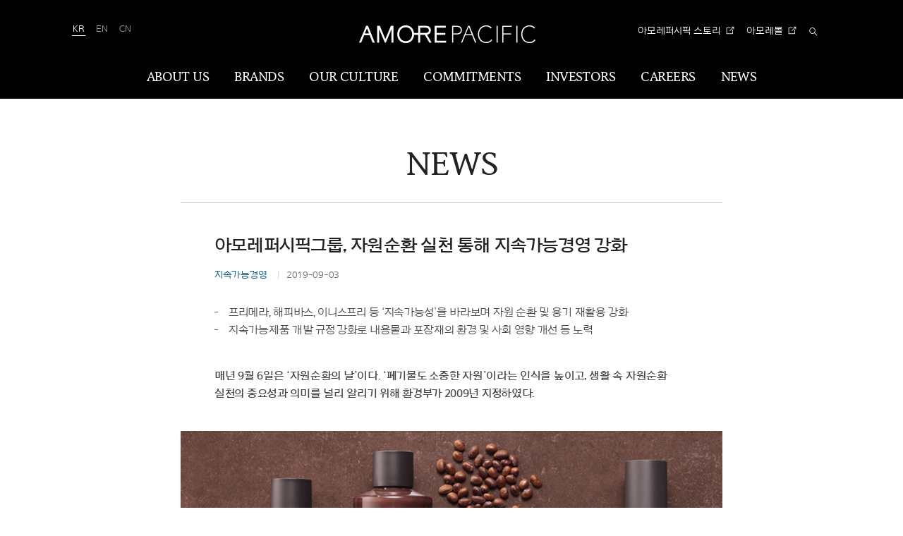

--- FILE ---
content_type: text/html
request_url: https://www.apgroup.com/int/ko/news/2019-09-03.html
body_size: 6938
content:


  
  
    
      
      
        
        
          
          
            
              
              
                
                  
                    
                  
                  
                
              
            
          
        
      
	  
  

	<!DOCTYPE html>
	<html lang="ko">

	<head>
		<meta charset="UTF-8">
		<meta http-equiv="x-ua-Compatible" content="IE=edge">
		<!-- Google Tag Manager -->
		<script>(function (w, d, s, l, i) {
				w[l] = w[l] || []; w[l].push({
					'gtm.start':
						new Date().getTime(), event: 'gtm.js'
				}); var f = d.getElementsByTagName(s)[0],
					j = d.createElement(s), dl = l != 'dataLayer' ? '&l=' + l : ''; j.async = true; j.src =
						'https://www.googletagmanager.com/gtm.js?id=' + i + dl; f.parentNode.insertBefore(j, f);
			})(window, document, 'script', 'dataLayer', 'GTM-5TPHQLL');</script>
		<!-- End Google Tag Manager -->

		<!-- Google Tag Manager 20240222-->
		<script>(function (w, d, s, l, i) {
				w[l] = w[l] || []; w[l].push({
					'gtm.start':
						new Date().getTime(), event: 'gtm.js'
				}); var f = d.getElementsByTagName(s)[0],
					j = d.createElement(s), dl = l != 'dataLayer' ? '&l=' + l : ''; j.async = true; j.src =
						'https://www.googletagmanager.com/gtm.js?id=' + i + dl; f.parentNode.insertBefore(j, f);
			})(window, document, 'script', 'dataLayer', 'GTM-W66WKRKZ');</script>
		<!-- End Google Tag Manager 20240222-->

		<meta name="viewport" content="width=device-width, user-scalable=no, initial-scale=1.0">
		<meta name="format-detection" content="telephone=no">
    <meta name="google-site-verification" content="PeX6oe694P5ZKeQHe7uvjfsKUihJZbehjryhBTKy0M0" />
    <meta name="naver-site-verification" content="20206ed18146fde903349515e49a17d21aa9aad9" />

		
      
        <!-- 

              <title></title>
              <meta name="description" content="">
              <link rel="canonical" id="canonical" href="" />
              <meta property="og:type" content="website">
              <meta property="og:title" content="">
              <meta property="og:description" content="">
              <meta property="og:image" content="">
              <meta property="og:url" id="og:url" content="">

              <script>
                  document.getElementById('canonical').setAttribute('href', window.location.href);
                  document.getElementById('og:url').setAttribute('content', window.location.href);
              </script> -->

        
          

          
            
              

              
                <title>아모레퍼시픽그룹, 자원순환 실천 통해 지속가능경영 강화  | 아모레퍼시픽</title>
                <meta id="metaOgTitle" name="title" property="og:title" content="아모레퍼시픽그룹, 자원순환 실천 통해 지속가능경영 강화  | 아모레퍼시픽">
                
              
            
            
            <!-- <meta name="description" content="">
            <meta name="naver-site-verification" content="f0b175796a317caaa411f041cd19f0abcb47adfc" /> -->
            
              
                
                <meta property="og:image" content="https://www.apgroup.com/int/ko/news/__icsFiles/afieldfile/2019/10/21/image_10.jpg" />
              
              
            
          
        
      
      
		


		<link rel="shortcut icon" type="image/x-icon" href="/int/ko/resource/images/favicon.ico" />
		<link rel="stylesheet" href="/int/ko/resource/css/fonts.css"><!-- ./css/fonts.css -->
		<link rel="stylesheet" href="/int/ko/resource/css/style.css"><!--./css/style.css -->

		<script type="application/ld+json">
            {
             "@context": "http://schema.org",
             "@type": "Organization",
             "name": "Amorepacific - AP Group",
             "url": "https://www.apgroup.com/",
             "sameAs": [
               "https://www.instagram.com/amorepacificgroup.official",
               "https://www.youtube.com/c/AmorepacificGroup",
               "https://www.linkedin.com/company/amorepacific",
               "https://www.facebook.com/amorepacific.official",
               "https://stories.amorepacific.com/"
             ]
            }
        </script>

		<!--[if lt IE 9]><link rel="stylesheet" href="/int/ko/resource/css/legacy.css"><![endif]--><!--./css/legacy.css -->
		
		
		
		
		
		
		
		
                        
    
        <link rel="stylesheet" href="/int/ko/resource/css/swiper-bundle.min.css">
        <link rel="stylesheet" href="/int/ko/resource/css/global.css">
        <link rel="stylesheet" href="/int/ko/resource/css/career.css">
        <link rel="stylesheet" href="/int/ko/resource/css/global_network.css">
    


    


    

			
			
			<script type="text/javascript" src="/int/ko/resource/js/lib/jquery-1.11.2.min.js"></script>
			<!-- ./js/lib/jquery-1.11.2.min.js GA 태깅용 Jquery -->
			<script type="text/javascript" src="/int/ko/resource/js/lib/modernizr.custom.min.js"></script>
			<!-- ./js/lib/modernizr.custom.min.js -->
      <script src="https://unpkg.com/split-type"></script>

	</head>

	
	
		 
	


	
		<body>
	
	

<!-- Google Tag Manager -->
<noscript><iframe src="https://www.googletagmanager.com/ns.html?id=GTM-5TPHQLL" height="0" width="0" style="display:none;visibility:hidden"></iframe></noscript>
<!-- End Google Tag Manager -->
<!-- Google Tag Manager (noscript) 20240222-->
<noscript><iframe src="https://www.googletagmanager.com/ns.html?id=GTM-W66WKRKZ"
    height="0" width="0" style="display:none;visibility:hidden"></iframe></noscript>
    <!-- End Google Tag Manager (noscript) 20240222-->
<script>
	var mobileArr = new Array("iPhone","iPod","iPad","BlackBerry","Android","Windows CE","LG","MOT","SAMSUNG","SonyEricsson");
	var mobileChk= "PC";

	for(var mi in mobileArr){
		if(navigator.userAgent.match(mobileArr[mi]) != null){
			mobileChk ="MOBILE";
		}
	}
	
	var dataLayer = dataLayer || [];

	var AP_SEARCH_TERM = "";
	var AP_SEARCH_NUM = "";
	var AP_SEARCH_TYPE = "";
	var AP_SEARCH_PRDRESULT='';

	var AP_DATA_GCID=undefined;
	var AP_DATA_CID=undefined;
	var AP_DATA_ISMEMBER=undefined;
	var AP_DATA_ISLOGIN="N";
	var AP_DATA_LOGINTYPE=undefined;
	var AP_DATA_CA="";
	var AP_DATA_CD=undefined;
	var AP_DATA_CG=undefined;
	var AP_DATA_CT=undefined;
	var AP_DATA_SITENAME="APGROUP";
	var AP_DATA_CHANNEL= mobileChk;	//PC,MOBILE,APP
	var AP_DATA_PAGENAME=document.title ;	//
    var AP_DATA_PAGETYPE="OTHERS";
	var AP_DATA_COUNTRY="int".toUpperCase();		
	var AP_DATA_LANG="ko".toUpperCase();
	var AP_DATA_BREAD="HOME  > NEWS";	//Breadcrumb Trail값
    var AP_DATA_ENV = location.hostname.indexOf("dev-") == -1 ? "PRD" : "DEV";
	var AP_PROMO_ID = undefined;
	var AP_PROMO_NAME = undefined;
	var AP_DATA_BEAUTYCT = undefined;
	var AP_DATA_ISEMPLOYEE = undefined;

</script>
<a href="#main" id="skipnav">Skip to main content</a>
<div id="wrap">
    <!--[if lt IE 9]>
    <div id="legacy-browser">
    <div class="legacy-pad">
    <p>
        Your current browser is not supported any more.<br>
        Pease update your browser <a href="http://windows.microsoft.com/ko-kr/internet-explorer/ie-11-worldwide-languages" target="_blank">to a more recent one</a> for seamless service and online payment.
    </p>
    <input id="legacy-check" name="legacy_check" type="checkbox">
    <label for="legacy-check">Don’t show today</label>
    </div>
    <button type="button" id="close-browser-guide" class="close-browser-guide">Close<i class="icon"></i></button>
    </div>
    <![endif]-->
    <header id="header" class="header" ap-type="header">
        <div class="l-header">
            <h1 class="logo">
			
                <a href="/int/ko/index.html" class="logo-a" ap-click-area="header" ap-click-name="Click Homepage main" ap-click-data="아모레퍼시픽">
                    <img src="/int/ko/resource/images/a/amorepacific.png" alt="아모레퍼시픽">
                </a>
            </h1>
            <div class="utils">

            </div>
        </div>
        <nav id="gnb" class="gnb" ap-type="gnb">
            <h1 class="blind">Amorepacific</h1>
            <ul id="gnb-menu" class="gnb-menu">

            </ul>
        </nav>
    </header>


	


	
		
		
		
		
		
		
			
		
		
		
			
		
		<div class="content static parbase">
			
				
					<main id="main" class="main" ap-type="content">
				
				
			
			
			<header class="content-header">
				
					
				
				<div class="l-wrap">
					<div class="content-header-cell">
					
					
					
						
							
						
						<h1 class="h h--en">
                            
                            
                                
    								
        								
        								
        									NEWS
        								
    								
    							
                                
                            
						</h1>
						
							
						
					</div>
				</div>
			</header>
	
	


<div class="l-wrap">
    <div class="l-narrow">
        <div class="detail-head new">
			<div class="basic newsBasic">
				<h2>아모레퍼시픽그룹, 자원순환 실천 통해 지속가능경영 강화 </h2>
						
						
							
							
								
									
									
										
											
											
												
													
                                                    
                                                        
        													
        														
        													
        												
                                                    
                                                
												
											
										
									
								
							
						
						<span class="label one">지속가능경영</span>
						<span class="label">2019-09-03</span>
			
				
				
					
						<div class="sub">
							<ul class="dash-list">
								<li>프리메라, 해피바스, 이니스프리 등 ‘지속가능성’을 바라보며 자원 순환 및 용기 재활용 강화 </li> <li>지속가능제품 개발 규정 강화로 내용물과 포장재의 환경 및 사회 영향 개선 등 노력</li>
							</ul>
						</div>
					
				
			</div>
		</div>
		<article class="detail-contents">
			<div class="content static parbase">
				<div class="l-small"><p><strong>매년 9월 6일은 ‘자원순환의 날’이다. ‘폐기물도 소중한 자원’이라는 인식을 높이고, 생활 속 자원순환 실천의 중요성과 의미를 널리 알리기 위해 환경부가 2009년 지정하였다.</strong></p></div>
<div class="imgbox"><div class="shift"><img src="/int/ko/resource/images/misc/news/2019-09-03/content/image_1.jpg" alt="" class="imgbox-img" style="transform: matrix(1.09804, 0, 0, 1.09804, 0, -50.1398);"></div></div>
<div class="l-small">
	<p>재생가능한 자원 이용 및 폐기되는 자원의 재활용 등을 통해 우리는 자원 사용을 절약해 나가야 한다. 지구의 자원은 한정되어 있는데 자원 절약 없이 무분별하게 제품을 만들어 나간다면 언젠가는 고갈될 날이 오기 때문이다. 이에 업계에서도 자원의 ‘지속가능성’을 바라보며 자원 순환 및 재활용을 고려한 제품 개발에 힘쓰고 있다.</p>
    <p>아모레퍼시픽그룹은 제품의 생산부터 폐기까지 전 과정에 걸쳐 플라스틱 자원을 포함한 포장재 및 내용물의 자원 순환성을 높이기 위해 노력하고 있다. 2018년부터 국내 물류센터에서 플라스틱 비닐 소재의 에어캡 대신 FSC인증을 받은 종이 소재의 완충재를 사용하고, 수거된 공병으로 만든 재생 원료를 화장품 용기에 적용하였다. </p>
    <p>프리메라에서는 ‘와일드 씨드 퍼밍 세럼 기획 세트’를 환경을 생각하는 지속가능 패키지로 9월, 새롭게 출시했다. 일반적인 일회용 세트 단상자 대신 지퍼가 있는 패브릭 케이스를 적용하여 일회용품 사용량을 줄였다. 손잡이가 달린 멋진 패브릭 파우치로 일상 생활에서도 재사용 가능하며, 플라스틱 선대 대신 나무를 베지 않고 100% 사탕수수 부산물로 만들어진 생분해성 종이 선대를 사용하였다. 또한, 프리메라는 6일 ‘자원순환의 날’을 맞아 아모레퍼시픽몰에서 9월 5일부터 15일까지 프리메라 지속가능제품과 함께 텀블러 인증샷을 인스타그램에 남기면 기프트카드를 증정하는 특별 기획전 오픈 등 환경을 생각하는 브랜드로 앞장서고 있다. </p>
    <p>한편, 플라스틱 사용량 절감 외에, 플라스틱 소재 용기의 재활용성도 개선하고자 한다. 해피바스 ‘퍼퓸 바디워시’는 식물 유래 플라스틱을 26.5% 함유한 무색 투명 용기로 출시됐다. 유색 플라스틱을 사용할 경우 재활용 분류가 어려워 소각이나 매립되기 쉬운 점을 고려했다. 접착제를 사용하지 않고도 고정되는 수축 라벨이 적용되서, 고객이 절취선을 따라 비닐을 뜯는 단순한 행동으로도 친환경 재활용 활동에 동참할 수 있도록 하였다.</p>
	<div class="imgbox imgbox-outside imgbox-outside2">
        <figure class="imgbox-fig">
            <img src="/int/ko/resource/images/misc/news/2019-09-03/content/image_2.jpg" alt="">
        </figure>
    </div>
    <p>뿐만 아니라, 지난 6월에는 플라스틱 공병의 체계적인 재활용을 위해 글로벌 환경 기업 테라사이클(TerraCycle)과 업무 협약을 체결하였다. 2003년 이니스프리를 시작으로 아모레퍼시픽그룹은 2018년까지 총 1,736톤의 화장품 공병을 수거했으며 용기의 자연 훼손을 최소화할 수 있는 다양한 재활용 방법을 연구하고 있다. 아울러 화장품 공병을 리사이클링하거나 창의적 예술 작품으로 업사이클링하는 친환경 사회공헌활동 ‘그린사이클(Greencycle)’ 캠페인을 지속해오고 있다. 이니스프리에서는 그린사이클 수거 공병 재활용 플라스틱을 ‘포레스트 헤어왁스’에 적용하여 버려지는 자원을 새로운 자원으로 활용한 바 있다. 버려지기 쉬운 자원에 새로운 가치를 발견해 뷰티 원료로 재탄생시킨 사례도 있다. 이니스프리가 제주맥주와 만나 맥주를 만들고 남은 보리, 밀 등의 부산물을 공급받아 제품 원료로 사용했다. 두피와 바디의 노폐물, 각질 케어에 효과적인 맥주박 추출물이 ‘제주맥주 업사이클링 라인’으로 재탄생 된 것이다</p>
    <p>아모레퍼시픽그룹은 이러한 자원순환 개선 활동들을 통해 2015년 유엔 총회에서 채택된 2030 지속가능발전 목표(Sustainable Development Goals, SDGs)의 12번째 항목인 ‘책임 있는 소비와 생산’ 달성에 기여하고자 한다. 특히 최근에도 글로벌 트렌드 및 법규 변화를 반영하여 지속가능제품 개발 규정을 개정하는 등 제품의 환경 영향은 최소화하고 사회에의 긍정적 영향은 강화하기 위한 노력을 지속하고 있다.</p>
</div>
<style>
    /* @media (min-width: 64em){
        .detail-contents p.last-p{margin-top:50px;}
        .imgbox-note{margin-left:0;margin-right:0;text-align:center;}
        .imgbox-outside2{margin-bottom:0;}
    } */
</style>
			</div>
        </article>
        <div class="func">
            <a href="/int/ko/news/news.html" class="btn btn-m">목록 <i class="icon icon-arrow-right"></i></a>
        </div>
    </div>
</div>

	
		
			</main>
		</div>
		
	
<footer id="footer" class="footer" ap-type="footer">
    <div class="l-wrap">
        <a id="go-to-top" href="#main" class="btn-r btn-r-gotop">
            <i class="icon icon-arrow-top"></i>
            <br>
            <!-- <span>TOP</span> -->
            
                
                
                    <span>TOP</span>
                
            
        </a>
        <div class="footer-links">
            <h2 class="footer-links-h blind">FOOTER MENUS</h2>
            <div class="footer-links-list">
				<a href="#" target="_blank" class="footer-links-a">blank</a>
            </div>
        </div>
        <div class="footer-share">
            <!-- <h2 class="footer-share-h">FOLLOW US ON</h2> -->
            
                
                
                    <h2 class="footer-share-h">FOLLOW US ON</h2>
                
            
            <div class="footer-share-list sns">
                
                    
                        <a href="https://www.facebook.com/amorepacific.official/" target="_blank" class="footer-share-a logo-a sns_icon_wrap" title="Facebook" ap-click-area="footer" ap-click-name="Click Footer" ap-click-data="Facebook">
                            <div class="sns_icon facebook">
                                <img src="/int/ko/resource/images/a/facebook.png" alt="facebook">
                                <img src="/int/ko/resource/images/a/facebook_over.png" alt="facebook" class="over_img">
                            </div>
                            <span class="blind">facebook</span>
                        </a>
                        <a href="https://www.linkedin.com/company/amorepacific/" target="_blank" class="footer-share-a logo-a sns_icon_wrap" title="Linkedin" ap-click-area="footer" ap-click-name="Click Footer" ap-click-data="Linkedin">
                            <div class="sns_icon linked_in">
                                <img src="/int/ko/resource/images/a/linked_in.png" alt="linked_in">
                                <img src="/int/ko/resource/images/a/linked_in_over.png" alt="linked_in" class="over_img">
                            </div>
                            <span class="blind">linked_in</span>
                        </a>
                        <a href="https://www.instagram.com/amorepacificgroup.official" target="_blank" class="footer-share-a logo-a sns_icon_wrap" title="Instagram" ap-click-area="footer" ap-click-name="Click Footer" ap-click-data="Instagram">
                            <div class="sns_icon insta">
                                <img src="/int/ko/resource/images/a/insta.png" alt="instagram">
                                <img src="/int/ko/resource/images/a/insta_over.png" alt="instagram" class="over_img">
                            </div>
                            <span class="blind">instagram</span>
                        </a>
                        <a href="https://www.youtube.com/c/AmorepacificGroup" target="_blank" class="footer-share-a logo-a sns_icon_wrap" title="Youtube" ap-click-area="footer" ap-click-name="Click Footer" ap-click-data="Youtube">
                            <div class="sns_icon youtube">
                                <img src="/int/ko/resource/images/a/youtube.png" alt="youtube">
                                <img src="/int/ko/resource/images/a/youtube_over.png" alt="youtube" class="over_img">
                            </div>
                            <span class="blind">youtube</span>
                        </a>
                        <a href="https://stories.amorepacific.com/" target="_blank" class="footer-share-a logo-a sns_icon_wrap" title="AMOREPACIFIC STORIES" ap-click-area="footer" ap-click-name="Click Footer" ap-click-data="AMORE STORIES">
                         <div class="sns_icon square">
                             <img src="/int/ko/resource/images/a/square_250903.jpg" alt="AMOREPACIFIC STORIES">
                             <img src="/int/ko/resource/images/a/square_over_250903.jpg" alt="AMOREPACIFIC STORIES" class="over_img">
                         </div>
                         <span class="blind">AMOREPACIFIC STORIES</span>
                         </a>
                	
                    
              <!--<a href="https://www.youtube.com/c/AmorepacificGroup" target="_blank" class="footer-share-a" title="youtube" class="logo-a" ap-click-area="footer" ap-click-name="Click Footer" ap-click-data="youtube">
                        <i class="icon icon-youtube"></i>
                        <span class="blind">youtube</span>
                    </a>-->
                
            </div>
        </div>
        <!-- <p class="copyright">&copy; Since 1945 Amorepacific, All Rights Reserved.</p> -->
        
            
            
                <p class="copyright">&copy; Since 1945 Amorepacific, All Rights Reserved.</p>
            
        
    </div>
</footer><!-- #footer -->
</div><!-- Div Wrap Close Tag -->

<nav id="sidenav" role="navigation" class="sidenav">
    <div class="sidenav-pad">
        <h1 class="logo">
            <a href="/int/ko/index.html" class="logo-a" ap-click-area="header" ap-click-name="Click Homepage main" ap-click-data="아모레퍼시픽">
                <img src="/int/ko/resource/images/a/amorepacific_s.png" class="logo-img" alt="아모레퍼시픽">
            </a>
        </h1>
        <ul id="nav" class="nav" ap-type="gnb">
        </ul>
    </div>
</nav>
 

	
	
		
	

        <script type="text/javascript" src="/int/ko/resource/js/config.js"></script><!-- /js/config.js -->
        <script type="text/javascript" src="/int/ko/resource/js/lib/require.min.js" data-main="pages/common"></script> <!-- /js/lib/require.min.js -->
    </body>
</html>

<style>
.detail-head.new .label{position:relative; display: inline-block; font-size: 1.4em; color: #707070;padding-top: 10px; }
.detail-head.new .label.one{color: #005295;}
.detail-head.new .label+.label{padding-left: 25px; }
.detail-head.new .label+.label:before{content: ''; position: absolute; left: 13px; top: 34%; margin-top: 4px; width: 1px; height: 12px;
    background-color: #e0e0e0; }
</style>

<style>


/*
.gnb .d1:nth-child(6) .d1-a{color: #fff; }
.gnb .d1:nth-child(6) .d1-a:after{content:'';position: absolute; left: 20px; right: 20px; bottom: 0; height: 0; border-top: 4px solid #fff;}
.is-compact .gnb .d1:nth-child(5) .d1-a:after{left:10px; right:10px; }
*/
</style>

--- FILE ---
content_type: text/css
request_url: https://www.apgroup.com/int/ko/resource/css/fonts.css
body_size: 419
content:
@font-face{
	font-family:AritaDotum;
	font-style:normal;
	font-weight:400;
	src: url(/int/ko/resource/fonts/AritaDotumKR-Medium.woff2) format("woff2"),
  url(/int/ko/resource/fonts/AritaDotumKR-Medium.woff) format("woff"),
	url(/int/ko/resource/fonts/AritaDotumKR-Medium.ttf) format("truetype");
	font-display:swap
}
@font-face{
	font-family:AritaDotum;
	font-style:normal;
	font-weight:500;
	src:url(/int/ko/resource/fonts/AritaDotumKR-SemiBold.woff2) format("woff2"),
  url(/int/ko/resource/fonts/AritaDotumKR-SemiBold.woff) format("woff"),
	url(/int/ko/resource/fonts/AritaDotumKR-SemiBold.ttf) format("truetype");
	font-display:swap
}
@font-face{
	font-family:Buri;
	font-style:normal;
	font-weight:400;
	src:url(/int/ko/resource/fonts/AritaBuriKR-SemiBold.woff2) format("woff2"),
  url(/int/ko/resource/fonts/AritaBuriKR-SemiBold.woff) format("woff"),
	url(/int/ko/resource/fonts/AritaBuriKR-SemiBold.ttf) format("truetype");
	font-display:swap
}
@font-face{
	font-family:aphq;
	font-style:normal;
	font-weight:400;
	src:url(/int/ko/resource/fonts/APHQ-REGULAR.OTF) format('opentype');
	font-display:swap
}
@font-face{
	font-family:aphq;
	font-style:normal;
	font-weight:700;
	src:url(/int/ko/resource/fonts/APHQ-BOLD.OTF) format('opentype');
	font-display:swap
}
@font-face{
	font-family:aphq;
	font-style:normal;
	font-weight:400;
	src:url(/int/ko/resource/fonts/APHQHangeul.eot);
	src:url(/int/ko/resource/fonts/APHQHangeul.eot?#iefix) format("embedded-opentype"),
	url(/int/ko/resource/fonts/APHQHangeul.woff2) format("woff2"),
	url(/int/ko/resource/fonts/APHQHangeul.woff) format("woff"),
	url(/int/ko/resource/fonts/APHQHangeul.ttf) format("truetype"),
	url(/int/ko/resource/fonts/APHQHangeul.otf) format("opentype");
	unicode-range:U+AC00-D7A3;
	font-display:swap
}
@font-face{
	font-family:aphq;
	font-style:normal;
	font-weight:700;
	src:url(/int/ko/resource/fonts/APHQHangeul.eot);
	src:url(/int/ko/resource/fonts/APHQHangeul.eot?#iefix) format("embedded-opentype"),
	url(/int/ko/resource/fonts/APHQHangeul.woff2) format("woff2"),
	url(/int/ko/resource/fonts/APHQHangeul.woff) format("woff"),
	url(/int/ko/resource/fonts/APHQHangeul.ttf) format("truetype"),
	url(/int/ko/resource/fonts/APHQHangeul.otf) format("opentype");
	unicode-range:U+AC00-D7A3;
	font-display:swap
}
@font-face{
	font-family: NotoSans;
	font-style:normal;
	font-weight:600;
	src:url(/int/ko/resource/fonts/NotoSans-SemiBold.woff2) format("woff2"),
			url(/int/ko/resource/fonts/NotoSans-SemiBold.otf) format("opentype");
	font-display:swap
}
@font-face{
	font-family: NotoSans;
	font-style:normal;
	font-weight:600;
	src: url(/int/ko/resource/fonts/NotoSansSC-Bold.woff2) format("woff2"),
			url(/int/ko/resource/fonts/NotoSansSC-Bold.otf) format("opentype");
	unicode-range:U+4E00-9FCC;
	font-display:swap
}

--- FILE ---
content_type: text/css
request_url: https://www.apgroup.com/int/ko/resource/css/global.css
body_size: 2997
content:
.only-pc{display:block}@media screen and (max-width: 1023px){.only-pc{display:none}}.only-mo{display:none}@media screen and (max-width: 1023px){.only-mo{display:block}}.only-sm-mo{display:none}@media (max-width: 768px){.only-sm-mo{display:block}}[data-animate="fadeInUp"]{opacity:0;-webkit-transition-delay:calc(var(--i, 0) * 1s);transition-delay:calc(var(--i, 0) * 1s);-webkit-transform:translateY(200px);transform:translateY(200px)}.animate-active{opacity:1;-webkit-transform:translateY(0);transform:translateY(0)}.title-area-line.is-active .title-line span{-webkit-transform:translateY(0);transform:translateY(0)}.title-area-line .title-line .line{overflow:hidden}.title-area-line .title-line span{display:block;-webkit-transform:translateY(100%);transform:translateY(100%);-webkit-transition:-webkit-transform 0.9s;transition:-webkit-transform 0.9s;transition:transform 0.9s;transition:transform 0.9s, -webkit-transform 0.9s}.section-title{letter-spacing:-1px;word-wrap:break-word;word-break:keep-all;font-size:42px;font-weight:500;line-height:54px}@media screen and (max-width: 1671px) and (min-width: 1024px){.section-title{font-size:42px;font-size:2.51196vw;line-height:54px;line-height:3.22967vw;letter-spacing:-1px;letter-spacing:-.05981vw}}@media screen and (max-width: 1023px){.section-title{letter-spacing:-0.68px;font-size:30px;font-weight:500;line-height:26px}}.inner{max-width:2560px;margin:0 auto;padding:0 144px;-webkit-box-sizing:border-box;box-sizing:border-box}@media (max-width: 1919px){.inner{max-width:1672px;padding:0 20px}}@media screen and (max-width: 1671px) and (min-width: 1024px){.inner{padding:0px 20px;padding:0vw 1.19617vw}}.btn-notice{display:inline-block;overflow:hidden;position:relative;z-index:1;min-width:190px;padding:11px 42px 11px 25px;border:1px solid #fff;border-radius:22px;background-color:#fff;color:#fff;letter-spacing:-0.32px;text-align:left;-webkit-transition:background-color 0.2s ease;transition:background-color 0.2s ease;-webkit-box-sizing:border-box;box-sizing:border-box;font-size:14px;font-weight:400;line-height:20px}@media screen and (max-width: 1023px){.btn-notice{min-width:240px;padding:16px 50px 16px 24px;border-radius:25px;font-size:16px;line-height:1}}.btn-notice::before{position:absolute;top:-1px;right:-1px;z-index:-1;width:0;height:calc(100% + 2px);border-radius:24px;background-color:#000;-webkit-transition:ease 0.3s;transition:ease 0.3s;content:""}@media screen and (max-width: 1023px){.btn-notice::before{border-radius:25px}}.btn-notice:after{position:absolute;top:50%;right:6px;width:32px;height:32px;-webkit-transition:0.3s ease;transition:0.3s ease;-webkit-transform:translateY(-50%);transform:translateY(-50%);content:""}@media screen and (max-width: 1023px){.btn-notice:after{right:9px;width:36px;height:36px}}.btn-notice:hover{color:#000}.btn-notice:hover::before{right:auto;left:-1px;width:calc(100% + 2px);content:""}.btn-notice-primary{border-color:#000;color:#000}.btn-notice-primary:after{width:32px;height:32px;background:url(../images/icons/ic-arrow-black.svg) center no-repeat;-webkit-background-size:cover;background-size:cover}@media screen and (max-width: 1023px){.btn-notice-primary:after{width:36px;height:36px}}.btn-notice-primary:hover{color:#fff;background-color:transparent}.btn-notice-primary:hover:after{background:url(../images/icons/ic-arrow-white.svg) center no-repeat;-webkit-background-size:cover;background-size:cover}.btn-notice-transparent{background-color:transparent;-webkit-box-shadow:0 0 1px 0px #fff inset,0 0 1px 0px #fff;box-shadow:0 0 1px 0px #fff inset,0 0 1px 0px #fff}.btn-notice-transparent:after{background:url(../images/icons/ic-arrow-white.svg) center no-repeat;-webkit-background-size:cover;background-size:cover}.btn-notice-transparent::before{background-color:#fff;-webkit-box-shadow:0 0 1px 0px #fff inset,0 0 1px 0px #fff;box-shadow:0 0 1px 0px #fff inset,0 0 1px 0px #fff}.btn-notice-transparent:hover:after{background:url(../images/icons/ic-arrow-black.svg) center no-repeat;-webkit-background-size:cover;background-size:cover}.btn-notice-outlink{color:#000;-webkit-transition:border 0.3s;transition:border 0.3s}.btn-notice-outlink:before{-webkit-box-shadow:0 0 1px 0px #000 inset,0 0 1px 0px #000;box-shadow:0 0 1px 0px #000 inset,0 0 1px 0px #000}.btn-notice-outlink:after{width:20px;height:20px;right:14px;background:url(../images/icons/ic-outlink.svg) center no-repeat;-webkit-background-size:cover;background-size:cover}@media screen and (max-width: 1023px){.btn-notice-outlink:after{right:18px;background:url(../images/icons/ic-outlink-black-mo.svg) center no-repeat;-webkit-background-size:cover;background-size:cover}}.btn-notice-outlink:hover{border-color:#000;color:#fff;-webkit-box-shadow:0 0 1px 0px #000 inset,0 0 1px 0px #000;box-shadow:0 0 1px 0px #000 inset,0 0 1px 0px #000}.btn-notice-outlink:hover:after{background:url(../images/icons/ic-outlink-white.svg) center no-repeat;-webkit-background-size:cover;background-size:cover}.banner-global{padding:0 !important}@media screen and (max-width: 1023px){.banner-global .inner{padding:0}}.banner-img{position:relative;padding:89px 0;color:#fff}@media screen and (max-width: 1671px) and (min-width: 1024px){.banner-img{padding:89px 0px;padding:5.32297vw 0vw}}@media screen and (max-width: 1023px){.banner-img{padding:40px 20px 32px;text-align:center}}@media screen and (max-width: 1671px) and (min-width: 1024px){.banner-img .inner{padding:0px 144px;padding:0vw 8.61244vw}}.banner-img-area{position:relative;z-index:2;display:-webkit-box;display:-ms-flexbox;display:flex;-webkit-box-align:center;-ms-flex-align:center;align-items:center;-webkit-box-pack:justify;-ms-flex-pack:justify;justify-content:space-between}@media screen and (max-width: 1023px){.banner-img-area{display:block;font-size:0}}.banner-img-white{background:#fff;color:#000;border-bottom:1px solid #d9d9d9}.banner-img-white::after{content:none}.banner-bg{overflow:hidden;position:absolute;top:0;right:0;left:0;bottom:0;z-index:1}.banner-bg::after{position:absolute;top:0;right:0;bottom:0;left:0;background-color:rgba(0,0,0,0.5);content:""}.banner-bg img{width:100%;height:100%;-o-object-fit:cover;object-fit:cover;-o-object-position:top;object-position:top}@media screen and (max-width: 1023px){.banner-bg img{position:absolute;top:0;right:0;min-width:496px;max-width:initial}}.banner-title{font-family:aphq;text-transform:uppercase;font-size:36px;font-weight:700;line-height:42px;letter-spacing:0}@media screen and (max-width: 1671px) and (min-width: 1024px){.banner-title{font-size:36px;font-size:2.15311vw;line-height:42px;line-height:2.51196vw}}@media screen and (max-width: 1023px){.banner-title{font-size:24px;line-height:30px}}.banner-sub-title{display:block;margin-top:16px;letter-spacing:-0.02em;font-size:18px;font-weight:400;line-height:18px}@media screen and (max-width: 1671px) and (min-width: 1024px){.banner-sub-title{margin-top:16px;margin-top:.95694vw;font-size:18px;font-size:1.07656vw;line-height:18px;line-height:1.07656vw}}@media screen and (max-width: 1023px){.banner-sub-title{margin-top:8px;font-size:16px;font-weight:400;line-height:24px}}.banner-link{min-width:190px;margin-left:20px;padding:14px 70px 14px 25px;border-radius:22px;letter-spacing:-0.02em;font-size:14px;line-height:1}@media screen and (max-width: 1023px){.banner-link{min-width:240px;margin:28px auto 0;padding:16px 50px 16px 20px;border-radius:25px;font-size:16px}}.banner-link::before{border-radius:30px}@media screen and (max-width: 1023px){.banner-link::before{border-radius:25px}}.banner-link::after{width:32px;height:32px}@media screen and (max-width: 1023px){.banner-link::after{width:36px;height:36px}}.banner-info{border-bottom:1px solid #d9d9d9}@media screen and (max-width: 1671px) and (min-width: 1024px){.banner-info .inner{padding:0px 144px;padding:0vw 8.61244vw}}.banner-info-list{display:-webkit-box;display:-ms-flexbox;display:flex;-webkit-box-align:stretch;-ms-flex-align:stretch;align-items:stretch}@media screen and (max-width: 1023px){.banner-info-list{display:block}}.banner-info-item{display:-webkit-box;display:-ms-flexbox;display:flex;-webkit-box-orient:vertical;-webkit-box-direction:normal;-ms-flex-direction:column;flex-direction:column;width:50%;padding:61px 20px 60px 0;-webkit-box-sizing:border-box;box-sizing:border-box}@media screen and (max-width: 1671px) and (min-width: 1024px){.banner-info-item{padding:60px 20px 60px 0px;padding:3.58852vw 1.19617vw 3.58852vw 0vw}}@media screen and (max-width: 1023px){.banner-info-item{display:block;width:100%;padding:40px 0 32px;text-align:center;font-size:0}}.banner-info-item:nth-child(2){padding-left:144px;border-left:1px solid #d9d9d9}@media screen and (max-width: 1671px) and (min-width: 1024px){.banner-info-item:nth-child(2){padding-left:144px;padding-left:8.61244vw}}@media screen and (max-width: 1023px){.banner-info-item:nth-child(2){border-top:1px solid #d9d9d9;border-left:none;padding:32px 20px}}.banner-info-title{display:block;font-family:aphq;text-transform:uppercase;font-size:28px;font-weight:700;line-height:32px}@media screen and (max-width: 1671px) and (min-width: 1024px){.banner-info-title{font-size:28px;font-size:1.67464vw;line-height:32px;line-height:1.91388vw}}@media screen and (max-width: 1023px){.banner-info-title{font-size:24px;line-height:30px;letter-spacing:0}}.banner-info-title br{display:none}@media screen and (max-width: 1023px){.banner-info-title br{display:inline}}.banner-info-text{display:block;-webkit-box-flex:1;-ms-flex:1;flex:1;margin-top:10px;letter-spacing:-0.02em;word-wrap:break-word;word-break:keep-all;font-size:18px;font-weight:400;line-height:1}@media screen and (max-width: 1671px) and (min-width: 1024px){.banner-info-text{margin-top:10px;margin-top:.59809vw;font-size:18px;font-size:1.07656vw}}@media screen and (max-width: 1023px){.banner-info-text{margin-top:8px;font-size:16px;line-height:24px}}.banner-info-link{min-width:190px;margin-top:33px;-ms-flex-item-align:start;align-self:flex-start}@media screen and (max-width: 1023px){.banner-info-link{min-width:240px;margin-top:28px;padding:16px 50px 16px 24px}}.popup-interview{display:none;overflow-y:auto;position:fixed;top:60px;left:0;z-index:99;width:100%;height:calc(100% - 60px);background-color:#fff}.popup-interview.is-show{display:block}.popup-interview.is-show .popup-content{-webkit-transform:translateY(0);transform:translateY(0)}.popup-interview .head{position:relative}@media (min-width: 1024px){.popup-interview .head{padding-top:112px}}@media screen and (max-width: 1671px) and (min-width: 1024px){.popup-interview .head{padding-top:112px;padding-top:6.69856vw}}@media screen and (max-width: 1023px){.popup-interview .head{padding-top:80px}}.popup-interview .head .text-info{display:-webkit-box;display:-ms-flexbox;display:flex;-ms-flex-wrap:wrap;flex-wrap:wrap;-webkit-box-align:center;-ms-flex-align:center;align-items:center;margin:0}.popup-interview .head .name{margin-right:11px;font-weight:700;color:#000;text-transform:uppercase}@media (min-width: 1024px){.popup-interview .head .name{font-size:20px;line-height:16px;letter-spacing:-0.4px}}@media screen and (max-width: 1671px) and (min-width: 1024px){.popup-interview .head .name{margin-right:11px;margin-right:.65789vw;font-size:20px;font-size:1.19617vw;line-height:16px;line-height:.95694vw}}@media screen and (max-width: 1023px){.popup-interview .head .name{width:100%;margin-bottom:8px;font-size:14px;line-height:14px;letter-spacing:-0.28px}}.popup-interview .head .position{position:relative;font-weight:400;color:#212121;line-height:16px;text-transform:uppercase}@media (min-width: 1024px){.popup-interview .head .position{padding:0 10px;letter-spacing:-0.4px;font-size:20px;line-height:22px}}@media screen and (max-width: 1671px) and (min-width: 1024px){.popup-interview .head .position{padding:0px 10px;padding:0vw .59809vw;font-size:20px;font-size:1.19617vw;line-height:16px;line-height:.95694vw}}@media screen and (max-width: 1023px){.popup-interview .head .position{font-size:14px;line-height:14px;letter-spacing:-0.28px}}.popup-interview .head .position{position:relative}@media (min-width: 1024px){.popup-interview .head .position:before{position:absolute;top:50%;left:0;width:1px;height:16px;background-color:#d9d9d9;content:"";-webkit-transform:translate(0, -50%);transform:translate(0, -50%)}}@media screen and (max-width: 1671px) and (min-width: 1024px){.popup-interview .head .position:before{height:16px;height:.95694vw}}.popup-interview .head .btn-close{position:absolute;top:0;right:0}@media (min-width: 1024px){.popup-interview .content{margin-top:40px;padding-bottom:80px}}@media screen and (max-width: 1671px) and (min-width: 1024px){.popup-interview .content{margin-top:40px;margin-top:2.39234vw;padding-bottom:80px;padding-bottom:4.78469vw}}@media screen and (max-width: 1023px){.popup-interview .content{margin-top:20px;padding-bottom:60px}}.popup-interview .content .image{overflow:hidden}.popup-interview .content .image img{-webkit-transition:0.4s linear;transition:0.4s linear;width:100%}.popup-interview .content .image.is-active img{-webkit-transform:scale(1.1);transform:scale(1.1)}.popup-interview .qna-list{margin:0 auto}@media (min-width: 1024px){.popup-interview .qna-list{width:872px}}@media screen and (max-width: 1671px) and (min-width: 1024px){.popup-interview .qna-list{width:872px;width:52.15311vw}}@media screen and (max-width: 1023px){.popup-interview .qna-list{padding:0 20px}}.popup-interview .qna-list .text-sub{font-size:14px}@media (min-width: 1024px){.popup-interview .qna-item{margin-top:73px}}@media screen and (max-width: 1671px) and (min-width: 1024px){.popup-interview .qna-item{margin-top:73px;margin-top:4.36603vw}}@media screen and (max-width: 1023px){.popup-interview .qna-item{margin-top:50px}}.popup-interview .qna-item .question{margin:0;font-weight:700;color:#000}@media (min-width: 1024px){.popup-interview .qna-item .question{display:-webkit-box;display:-ms-flexbox;display:flex;-webkit-box-align:center;-ms-flex-align:center;align-items:center;font-size:20px;letter-spacing:-0.4px;line-height:25px}}@media screen and (max-width: 1671px) and (min-width: 1024px){.popup-interview .qna-item .question{font-size:20px;font-size:1.19617vw;line-height:25px;line-height:1.49522vw}}@media screen and (max-width: 1023px){.popup-interview .qna-item .question{display:inline-block;font-size:18px;line-height:28px;vertical-align:middle;letter-spacing:-0.36px}}.popup-interview .qna-item .question>em{color:#000}@media (min-width: 1024px){.popup-interview .qna-item .question>em{margin-right:16px;font-size:26px;letter-spacing:-0.52px}}@media screen and (max-width: 1671px) and (min-width: 1024px){.popup-interview .qna-item .question>em{margin-right:16px;margin-right:.95694vw;font-size:26px;font-size:1.55502vw;line-height:25px;line-height:1.49522vw}}@media screen and (max-width: 1023px){.popup-interview .qna-item .question>em{margin-right:10px;font-size:22px;letter-spacing:-0.44px}}.popup-interview .qna-item .answer{font-size:16px;font-weight:400;color:#212121;letter-spacing:-0.32px;word-break:keep-all;word-wrap:break-word}@media (min-width: 1024px){.popup-interview .qna-item .answer{margin:30px 0 0;line-height:25px}}@media screen and (max-width: 1671px) and (min-width: 1024px){.popup-interview .qna-item .answer{margin:30px 0px 0px;margin:1.79426vw 0vw 0vw;font-size:16px;font-size:.95694vw;line-height:25px;line-height:1.49522vw}}@media screen and (max-width: 1023px){.popup-interview .qna-item .answer{margin-top:18px;line-height:26px}}.popup-interview .qna-item .image-desc{overflow:hidden}@media (min-width: 1024px){.popup-interview .qna-item .image-desc{margin-top:72px}}@media screen and (max-width: 1671px) and (min-width: 1024px){.popup-interview .qna-item .image-desc{margin-top:72px;margin-top:4.30622vw}}@media screen and (max-width: 1023px){.popup-interview .qna-item .image-desc{margin-top:50px}}.popup-interview .qna-item .image-desc img{width:100%}.popup-content{width:100%;height:100%;-webkit-transition:-webkit-transform 0.3s ease-out;transition:-webkit-transform 0.3s ease-out;transition:transform 0.3s ease-out;transition:transform 0.3s ease-out, -webkit-transform 0.3s ease-out;-webkit-transform:translateY(500px);transform:translateY(500px)}@media (min-width: 1024px){.popup-content{padding-top:120px}}@media screen and (max-width: 1671px) and (min-width: 1024px){.popup-content{padding-top:120px;padding-top:7.17703vw}}@media screen and (max-width: 1023px){.popup-content{padding-top:60px}}.popup-content .btn-wrap{text-align:center}@media (min-width: 1024px){.popup-content .btn-wrap{margin-top:80px}}@media screen and (max-width: 1671px) and (min-width: 1024px){.popup-content .btn-wrap{margin-top:80px;margin-top:4.78469vw}}@media screen and (max-width: 1023px){.popup-content .btn-wrap{margin-top:60px}}.popup .btn-close{padding:0;background:url(../images/icons/ic-close.svg) no-repeat;-webkit-background-size:100% auto;background-size:100% auto;-webkit-transition:0.2s ease-in-out;transition:0.2s ease-in-out}@media (min-width: 1024px){.popup .btn-close{width:72px;height:72px}}@media screen and (max-width: 1671px) and (min-width: 1024px){.popup .btn-close{width:72px;width:4.30622vw;height:72px;height:4.30622vw}}@media screen and (max-width: 1023px){.popup .btn-close{width:50px;height:50px}}.popup .btn-close:hover{background:url(../images/icons/ic-close-black.svg) no-repeat;-webkit-background-size:100% auto;background-size:100% auto}


--- FILE ---
content_type: text/css
request_url: https://www.apgroup.com/int/ko/resource/css/career.css
body_size: 5538
content:
@charset "UTF-8";
/* flex containers에 적용 */
/* flex items에 적용 */
:root {
  --swiper-pagination-bullet-horizontal-gap: 8px;
}

body.split-ready .kv-career .title-area-line {
  opacity: 1;
}

.page-career {
  color: #000;
  letter-spacing: 0;
}

.growth-vision,
.kv-career {
  padding: 0;
}

.kv-career {
  position: relative;
  z-index: 1;
  height: 100vh;
  margin-top: -140px;
}

@media screen and (max-width: 1023px) {
  .kv-career {
    margin-top: -50px;
  }
}

.kv-career .title-area-line {
  opacity: 0;
}

.kv-career-title {
  position: fixed;
  top: 50%;
  left: 50%;
  z-index: 2;
  width: 100%;
  padding-top: 34px;
  font-family: aphq;
  color: #fff;
  text-align: center;
  text-transform: uppercase;
  word-wrap: break-word;
  word-break: keep-all;
  -webkit-transition: 1.5s ease;
  transition: 1.5s ease;
  -webkit-transform: translate(-50%, -50%);
  transform: translate(-50%, -50%);
  -webkit-box-sizing: border-box;
  box-sizing: border-box;
  font-size: 120px;
  font-weight: 700;
  line-height: 144px;
}

@media screen and (max-width: 1671px) and (min-width: 1024px) {
  .kv-career-title {
    padding-top: 34px;
    padding-top: 2.03349vw;
    font-size: 120px;
    font-size: 7.17703vw;
    line-height: 144px;
    line-height: 8.61244vw;
  }
}

@media screen and (max-width: 1023px) {
  .kv-career-title {
    width: 100%;
    padding: 50px 20px 0;
    font-size: 44px;
    line-height: 56px;
  }
}

@media screen and (max-width: 1023px) {
  .kv-career-title .line:nth-child(3) {
    margin-top: 6px;
  }
}

.kv-career-video {
  position: fixed;
  top: 0;
  right: 0;
  bottom: 0;
  left: 0;
  z-index: 1;
}

.kv-career-video::after {
  position: absolute;
  top: 0;
  right: 0;
  bottom: 0;
  left: 0;
  z-index: 1;
  background-color: rgba(0, 0, 0, 0);
  content: "";
}

.kv-career .video {
  width: 100%;
  height: 100%;
  -o-object-fit: cover;
  object-fit: cover;
}

.kv-career .btn-play {
  position: fixed;
  right: 40px;
  bottom: 40px;
  z-index: 3;
  width: 40px;
  height: 40px;
  padding: 0;
  background: url(/int/ko/resource/images/icons/ic-play.svg) center no-repeat;
  -webkit-background-size: cover;
  background-size: cover;
}

@media screen and (max-width: 1671px) and (min-width: 1024px) {
  .kv-career .btn-play {
    right: 40px;
    right: 2.39234vw;
    bottom: 40px;
    bottom: 2.39234vw;
    width: 40px;
    width: 2.39234vw;
    height: 40px;
    height: 2.39234vw;
  }
}

@media screen and (max-width: 1023px) {
  .kv-career .btn-play {
    right: 20px;
    bottom: 20px;
  }
}

.kv-career .btn-play:hover {
  background: url(/int/ko/resource/images/icons/ic-play-hover.svg) center no-repeat;
  -webkit-background-size: cover;
  background-size: cover;
}

.kv-career .btn-play.is-pause {
  background: url(/int/ko/resource/images/icons/ic-pause.svg) center no-repeat;
  -webkit-background-size: cover;
  background-size: cover;
}

.kv-career .dimmed {
  visibility: hidden;
  position: absolute;
  top: 0;
  right: 0;
  bottom: 0;
  left: 0;
  z-index: 2;
  background-color: #000;
  opacity: 0;
}

.title-area-line.is-active .kv-career-title {
  -webkit-animation: hideTitle 0.9s 2s forwards;
  animation: hideTitle 0.9s 2s forwards;
}

@-webkit-keyframes hideTitle {
  0% {
    visibility: visible;
    opacity: 1;
  }
  100% {
    visibility: hidden;
    opacity: 0;
  }
}

@keyframes hideTitle {
  0% {
    visibility: visible;
    opacity: 1;
  }
  100% {
    visibility: hidden;
    opacity: 0;
  }
}

.introduction {
  display: -webkit-box;
  display: -ms-flexbox;
  display: flex;
  -webkit-box-align: center;
  -ms-flex-align: center;
  align-items: center;
  -webkit-box-pack: center;
  -ms-flex-pack: center;
  justify-content: center;
  position: relative;
  z-index: 2;
  height: 100vh;
  padding: 0;
  background: url(/int/ko/resource/images/career/img-introduction.jpg) center center/cover no-repeat fixed;
}

.introduction.is-active {
  background: url(/int/ko/resource/images/career/img-introduction.jpg) center center/cover no-repeat local;
}

.introduction::after {
  position: absolute;
  top: 0;
  right: 0;
  bottom: 0;
  left: 0;
  z-index: -1;
  background-color: rgba(0, 0, 0, 0.4);
  content: "";
}

.introduction-title {
  color: #fff;
  letter-spacing: -0.02em;
  text-align: center;
  text-transform: uppercase;
  font-size: 56px;
  font-weight: 500;
  line-height: 80px;
}

@media screen and (max-width: 1671px) and (min-width: 1024px) {
  .introduction-title {
    font-size: 56px;
    font-size: 3.34928vw;
    line-height: 80px;
    line-height: 4.78469vw;
  }
}

@media screen and (max-width: 1023px) {
  .introduction-title {
    font-size: 30px;
    line-height: 40px;
  }
}

.introduction-title:lang(en) {
  font-family: Buri;
  font-size: 54px;
  font-weight: 500;
  line-height: 60px;
  text-transform: none;
}

@media screen and (max-width: 1671px) and (min-width: 1024px) {
  .introduction-title:lang(en) {
    font-size: 36px;
    font-size: 2.15311vw;
    line-height: 50px;
    line-height: 2.99043vw;
  }
}

@media screen and (max-width: 1023px) {
  .introduction-title:lang(en) {
    font-size: 26px;
    line-height: 32px;
  }
}

.introduction-title.is-show .text {
  -webkit-transform: translateY(0);
  transform: translateY(0);
}

.introduction-title .line {
  display: block;
  overflow: hidden;
}

.introduction-title .text {
  display: block;
  -webkit-transition: -webkit-transform 1s calc(var(--i) * 1s);
  transition: -webkit-transform 1s calc(var(--i) * 1s);
  transition: transform 1s calc(var(--i) * 1s);
  transition: transform 1s calc(var(--i) * 1s), -webkit-transform 1s calc(var(--i) * 1s);
  -webkit-transform: translateY(100%);
  transform: translateY(100%);
}

.growth-vision {
  position: relative;
  z-index: 2;
  background-color: #000;
}

.growth-vision .inner {
  padding: 0;
  height: 180vh;
}

@media (max-width: 1919px) {
  .growth-vision .inner {
    max-width: initial;
  }
}

@media screen and (max-width: 1023px) {
  .growth-vision .inner {
    height: auto;
  }
}

.growth-vision-title {
  padding: 96px 0 64px;
  font-family: aphq;
  color: #fff;
  text-align: center;
  text-transform: uppercase;
  font-size: 64px;
  font-weight: 700;
  line-height: 144px;
}

@media screen and (max-width: 1671px) and (min-width: 1024px) {
  .growth-vision-title {
    padding: 96px 0px 64px;
    padding: 5.74163vw 0vw 3.82775vw;
    font-size: 64px;
    font-size: 3.82775vw;
    line-height: 144px;
    line-height: 8.61244vw;
  }
}

@media screen and (max-width: 1023px) {
  .growth-vision-title {
    padding: 92px 20px 80px;
    font-size: 40px;
    line-height: 48px;
  }
}

.growth-vision-title.animate-active .text {
  -webkit-transform: translateY(0);
  transform: translateY(0);
}

.growth-vision-title .line {
  display: block;
  overflow: hidden;
}

.growth-vision-title .text {
  display: block;
  -webkit-transition: -webkit-transform 0.5s ease;
  transition: -webkit-transform 0.5s ease;
  transition: transform 0.5s ease;
  transition: transform 0.5s ease, -webkit-transform 0.5s ease;
  -webkit-transition-delay: calc(var(--i) * 1s);
  transition-delay: calc(var(--i) * 1s);
  -webkit-transform: translateY(100%);
  transform: translateY(100%);
}

.growth-vision-list {
  display: -webkit-box;
  display: -ms-flexbox;
  display: flex;
  -webkit-box-pack: center;
  -ms-flex-pack: center;
  justify-content: center;
  position: -webkit-sticky;
  position: sticky;
  top: 60px;
}

@media screen and (max-width: 1023px) {
  .growth-vision-list {
    display: block;
  }
}

.growth-vision-list.is-pinned .growth-vision-item {
  pointer-events: auto;
}

.growth-vision-list:before {
  position: absolute;
  top: -60.1px;
  content: "";
}

@media screen and (max-width: 1023px) {
  .growth-vision-list:before {
    content: none;
  }
}

.growth-vision-item {
  overflow: hidden;
  position: relative;
  z-index: 1;
  width: calc((100% - 6px) / 3);
  height: calc(100vh - 60px);
  color: #fff;
  pointer-events: none;
  -webkit-transition: width 0.6s;
  transition: width 0.6s;
}

@media screen and (max-width: 1023px) {
  .growth-vision-item {
    width: 100%;
    height: 180px;
    -webkit-transition: height 0.5s;
    transition: height 0.5s;
    pointer-events: auto;
  }
}

.growth-vision-item::before {
  position: absolute;
  z-index: -1;
  background-image: -webkit-gradient(linear, left top, left bottom, from(transparent), to(rgba(0, 0, 0, 0.4)));
  background-image: linear-gradient(to bottom, transparent, rgba(0, 0, 0, 0.4));
  content: "";
  inset: 0;
}

@media screen and (max-width: 1023px) {
  .growth-vision-item::before {
    background: -webkit-gradient(linear, left top, left bottom, from(rgba(0, 0, 0, 0.2)), to(rgba(0, 0, 0, 0.4)));
    background: linear-gradient(180deg, rgba(0, 0, 0, 0.2) 0%, rgba(0, 0, 0, 0.4) 100%);
  }
}

.growth-vision-item:not(:first-child) {
  -webkit-box-sizing: content-box;
  box-sizing: content-box;
}

@media (min-width: 1024px) {
  .growth-vision-item:not(:first-child) {
    border-left: 3px solid transparent;
  }
}

@media screen and (max-width: 1023px) {
  .growth-vision-item:not(:first-child) {
    border-top: 3px solid #000;
  }
}

@media (min-width: 1024px) {
  .growth-vision-item.is-small {
    width: calc((20.83vw - 6px) / 2);
  }
}

@media (min-width: 1024px) {
  .growth-vision-item.is-active {
    width: 79.167vw;
  }
}

@media screen and (max-width: 1023px) {
  .growth-vision-item.is-active {
    height: 300px;
  }
}

.growth-vision-item.is-active .item-title-small {
  visibility: hidden;
  opacity: 0;
}

.growth-vision-item.is-active .item-info {
  visibility: visible;
  opacity: 1;
}

@media screen and (max-width: 1023px) {
  .growth-vision-item.is-active .item-info {
    -webkit-transform: translate(0);
    transform: translate(0);
    -webkit-transition-delay: 0s;
    transition-delay: 0s;
  }
}

.growth-vision-item.is-active .item-info-title {
  -webkit-transform: scale(1);
  transform: scale(1);
}

@media screen and (max-width: 1023px) {
  .growth-vision-item.is-active .item-info-title {
    width: 100%;
  }
}

@media screen and (max-width: 1023px) {
  .growth-vision-item.is-active .item-desc {
    -webkit-transform: translateY(0);
    transform: translateY(0);
  }
}

.growth-vision .item-img {
  position: absolute;
  z-index: -2;
  width: 100%;
  height: 100%;
}

.growth-vision .item-img img {
  width: 100%;
  height: 100%;
  -o-object-fit: cover;
  object-fit: cover;
}

@media screen and (max-width: 1023px) {
  .growth-vision .item-img img {
    -o-object-position: top;
    object-position: top;
  }
}

.growth-vision .item-title-small {
  visibility: visible;
  position: absolute;
  right: 80px;
  bottom: 120px;
  left: 80px;
  width: 638px;
  word-wrap: break-word;
  word-break: keep-all;
  opacity: 1;
  -webkit-transition: 0.5s ease;
  transition: 0.5s ease;
}

@media screen and (max-width: 1671px) and (min-width: 1024px) {
  .growth-vision .item-title-small {
    right: 50px;
    right: 2.99043vw;
    bottom: 120px;
    bottom: 7.17703vw;
    left: 50px;
    left: 2.99043vw;
    width: 638px;
    width: 38.15789vw;
  }
}

@media screen and (max-width: 1023px) {
  .growth-vision .item-title-small {
    right: 0;
    bottom: 14px;
    left: 0;
    width: 100%;
    padding: 0 20px;
  }
}

.growth-vision .item-title-small .item-title-sub {
  display: block;
  text-transform: capitalize;
  font-size: 22px;
  font-weight: 400;
  line-height: 30px;
}

@media screen and (max-width: 1671px) and (min-width: 1024px) {
  .growth-vision .item-title-small .item-title-sub {
    font-size: 22px;
    font-size: 1.31579vw;
    line-height: 30px;
    line-height: 1.79426vw;
  }
}

@media screen and (max-width: 1023px) {
  .growth-vision .item-title-small .item-title-sub {
    font-size: 14px;
    line-height: 18px;
  }
}

.growth-vision .item-title-small .item-title {
  display: block;
  margin-top: 16px;
  letter-spacing: -0.02em;
  font-size: 48px;
  font-weight: 400;
  line-height: 60px;
}

@media screen and (max-width: 1671px) and (min-width: 1024px) {
  .growth-vision .item-title-small .item-title {
    margin-top: 16px;
    margin-top: 0.95694vw;
    font-size: 48px;
    font-size: 2.87081vw;
    line-height: 60px;
    line-height: 3.58852vw;
  }
}

@media screen and (max-width: 1023px) {
  .growth-vision .item-title-small .item-title {
    margin-top: 4px;
    font-size: 20px;
    line-height: 26px;
  }
}

.growth-vision .item-info .info-title-sub {
  display: block;
  word-wrap: break-word;
  word-break: keep-all;
  font-size: 18px;
  line-height: 30px;
}

@media screen and (max-width: 1671px) and (min-width: 1024px) {
  .growth-vision .item-info .info-title-sub {
    font-size: 18px;
    font-size: 1.07656vw;
    line-height: 30px;
    line-height: 1.79426vw;
  }
}

@media screen and (max-width: 1023px) {
  .growth-vision .item-info .info-title-sub {
    font-size: 14px;
    line-height: 18px;
  }
}

.growth-vision .item-info .info-title {
  display: block;
  margin-top: 12px;
  letter-spacing: -0.02em;
  word-wrap: break-word;
  word-break: keep-all;
  font-size: 42px;
  font-weight: 500;
  line-height: 60px;
}

@media screen and (max-width: 1671px) and (min-width: 1024px) {
  .growth-vision .item-info .info-title {
    margin-top: 12px;
    margin-top: 0.7177vw;
    font-size: 42px;
    font-size: 2.51196vw;
    line-height: 60px;
    line-height: 3.58852vw;
  }
}

@media screen and (max-width: 1023px) {
  .growth-vision .item-info .info-title {
    width: 100%;
    margin-top: 8px;
    font-size: 20px;
    line-height: 26px;
  }
}

.growth-vision .item-info .info-title:lang(en) {
  width: 460px;
  font-family: Buri;
  letter-spacing: -0.02px;
}

@media screen and (max-width: 1671px) and (min-width: 1024px) {
  .growth-vision .item-info .info-title:lang(en) {
    max-width: 340px;
  }
}

@media screen and (max-width: 1023px) {
  .growth-vision .item-info .info-title:lang(en) {
    width: auto;
  }
}

.growth-vision .item-info {
  display: -webkit-box;
  display: -ms-flexbox;
  display: flex;
  visibility: hidden;
  visibility: visible;
  -webkit-box-align: start;
  -ms-flex-align: start;
  align-items: flex-start;
  -webkit-box-pack: justify;
  -ms-flex-pack: justify;
  justify-content: space-between;
  position: absolute;
  bottom: 100px;
  left: 0;
  width: 79.167vw;
  padding: 0 5.208vw 0 5.208vw;
  -webkit-box-sizing: border-box;
  box-sizing: border-box;
  -webkit-transition: padding 0.5s, -webkit-transform 0.5s;
  transition: padding 0.5s, -webkit-transform 0.5s;
  transition: transform 0.5s, padding 0.5s;
  transition: transform 0.5s, padding 0.5s, -webkit-transform 0.5s;
  -webkit-transition-delay: 0s;
  transition-delay: 0s;
}

@media screen and (max-width: 1671px) and (min-width: 1024px) {
  .growth-vision .item-info {
    bottom: 100px;
    bottom: 5.98086vw;
  }
}

@media screen and (max-width: 1023px) {
  .growth-vision .item-info {
    display: block;
    top: 0;
    bottom: auto;
    left: 0;
    width: 100vw;
    padding: 20px;
  }
}

.growth-vision .item-info:lang(en) {
  -webkit-box-align: end;
  -ms-flex-align: end;
  align-items: flex-end;
}

.growth-vision .item-info-title {
  -webkit-transform: scale(0.8);
  transform: scale(0.8);
  -webkit-transform-origin: left bottom;
  transform-origin: left bottom;
  -webkit-transition: -webkit-transform 0.5s;
  transition: -webkit-transform 0.5s;
  transition: transform 0.5s;
  transition: transform 0.5s, -webkit-transform 0.5s;
}

@media screen and (max-width: 1023px) {
  .growth-vision .item-info-title {
    -webkit-transform: scale(1);
    transform: scale(1);
  }
}

.growth-vision .item-desc {
  width: 600px;
  max-width: 645px;
  margin: 46px 0 0 70px;
  word-wrap: break-word;
  word-break: keep-all;
  font-size: 20px;
  font-weight: 400;
  line-height: 30px;
  letter-spacing: -0.02em;
}

@media screen and (max-width: 1671px) and (min-width: 1024px) {
  .growth-vision .item-desc {
    width: 31.25vw;
    margin: 46px 0px 0px 70px;
    margin: 2.7512vw 0vw 0vw 4.1866vw;
    font-size: 20px;
    font-size: 1.19617vw;
    line-height: 30px;
    line-height: 1.79426vw;
  }
}

@media screen and (max-width: 1023px) {
  .growth-vision .item-desc:lang(en) {
    line-height: 22px;
  }
}

@media screen and (max-width: 1023px) {
  .growth-vision .item-desc {
    width: 100%;
    max-width: 314px;
    margin: 66px 0 0 0;
    letter-spacing: -0.03em;
    -webkit-transform: translateY(50px);
    transform: translateY(50px);
    font-size: 16px;
    line-height: 24px;
    -webkit-transition: -webkit-transform 0.5s;
    transition: -webkit-transform 0.5s;
    transition: transform 0.5s;
    transition: transform 0.5s, -webkit-transform 0.5s;
  }
  .growth-vision .item-desc:lang(en) {
    margin: 54px 0 0 0;
  }
}

.beauty {
  overflow: hidden;
  padding: 120px 0 80px;
  background-color: #000;
  color: #fff;
}

@media screen and (max-width: 1671px) and (min-width: 1024px) {
  .beauty {
    padding: 120px 0px 80px;
    padding: 7.17703vw 0vw 4.78469vw;
  }
}

@media screen and (max-width: 1023px) {
  .beauty {
    padding: 80px 0;
  }
}

.beauty.is-active .inner {
  -webkit-transform: translateY(0);
  transform: translateY(0);
  opacity: 1;
}

.beauty .inner {
  padding: 0 186px 0 144px;
  -webkit-transform: translateY(100px);
  transform: translateY(100px);
  opacity: 0;
  -webkit-transition: opacity 1s, -webkit-transform 1s;
  transition: opacity 1s, -webkit-transform 1s;
  transition: transform 1s, opacity 1s;
  transition: transform 1s, opacity 1s, -webkit-transform 1s;
}

@media screen and (max-width: 1671px) and (min-width: 1024px) {
  .beauty .inner {
    padding: 0px 186px 0px 144px;
    padding: 0vw 11.1244vw 0vw 8.61244vw;
  }
}

@media screen and (max-width: 1023px) {
  .beauty .inner {
    padding: 0 20px;
  }
}

@media screen and (min-width: 1672px) {
  .beauty .swiper-item-box1 {
    width: 518px;
  }
  .beauty .swiper-item-box2 {
    width: 684px;
  }
  .beauty .swiper-item-box3 {
    width: 692px;
  }
  .beauty .swiper-item-box4 {
    width: 658px;
  }
}

.beauty-title {
  letter-spacing: -0.02em;
  font-size: 22px;
  font-weight: 500;
  line-height: 1;
}

@media screen and (max-width: 1671px) and (min-width: 1024px) {
  .beauty-title {
    font-size: 22px;
    font-size: 1.31579vw;
  }
}

@media screen and (max-width: 1023px) {
  .beauty-title {
    font-size: 16px;
    line-height: 1;
  }
}

.beauty-swiper {
  overflow: visible;
  margin-top: 48px;
}

@media screen and (max-width: 1671px) and (min-width: 1024px) {
  .beauty-swiper {
    margin-top: 48px;
    margin-top: 2.87081vw;
  }
}

@media screen and (max-width: 1023px) {
  .beauty-swiper {
    margin-top: 56px;
  }
}

.beauty-swiper .swiper-pagination {
  display: -webkit-box;
  display: -ms-flexbox;
  display: flex;
  -webkit-box-align: center;
  -ms-flex-align: center;
  align-items: center;
  -webkit-box-pack: center;
  -ms-flex-pack: center;
  justify-content: center;
  position: static;
  height: 12px;
  margin-top: 80px;
}

@media screen and (max-width: 1671px) and (min-width: 1024px) {
  .beauty-swiper .swiper-pagination {
    height: 12px;
    height: 0.7177vw;
    margin-top: 80px;
    margin-top: 4.78469vw;
  }
}

@media screen and (max-width: 1023px) {
  .beauty-swiper .swiper-pagination {
    margin-top: 40px;
  }
}

.beauty-swiper .swiper-pagination-bullet {
  position: relative;
  width: 6px;
  height: 6px;
  background-color: #fff;
  opacity: 1;
  -webkit-transition: 0.2s;
  transition: 0.2s;
  -webkit-box-sizing: border-box;
  box-sizing: border-box;
}

.beauty-swiper .swiper-pagination-bullet::before {
  position: absolute;
  top: 50%;
  left: 50%;
  width: 24px;
  height: 24px;
  -webkit-transform: translate(-50%, -50%);
  transform: translate(-50%, -50%);
  content: "";
}

.beauty-swiper .swiper-pagination-bullet-active {
  width: 12px;
  height: 12px;
  border: 1px solid #fff;
  background-color: #000;
}

.beauty .swiper-slide {
  display: -webkit-box;
  display: -ms-flexbox;
  display: flex;
  -webkit-box-orient: vertical;
  -webkit-box-direction: normal;
  -ms-flex-direction: column;
  flex-direction: column;
  width: auto;
  height: auto;
  -webkit-user-select: none;
  -moz-user-select: none;
  -ms-user-select: none;
  user-select: none;
}

@media screen and (max-width: 1023px) {
  .beauty .swiper-slide {
    width: 260px;
  }
}

.beauty-desc {
  -webkit-box-flex: 1;
  -ms-flex: 1;
  flex: 1;
  position: relative;
  font-size: 0;
}

.beauty-desc .text {
  display: inline-block;
  position: relative;
  letter-spacing: -0.02em;
  word-wrap: break-word;
  word-break: keep-all;
  font-size: 36px;
  line-height: 48px;
}

@media screen and (max-width: 1671px) and (min-width: 1024px) {
  .beauty-desc .text {
    font-size: 36px;
    font-size: 2.15311vw;
    line-height: 48px;
    line-height: 2.87081vw;
  }
}

@media screen and (max-width: 1023px) {
  .beauty-desc .text {
    position: static;
    font-size: 26px;
    line-height: 32px;
  }
}

.beauty-desc .text:lang(en) {
  font-family: Buri;
}

@media screen and (max-width: 1023px) {
  .beauty-desc .text:lang(en) {
    position: relative;
  }
  .beauty-desc .text:lang(en):after {
    bottom: -22px;
  }
}

@media screen and (max-width: 1671px) and (min-width: 1024px) {
  .beauty-desc .text:lang(en) {
    max-width: 500px;
  }
}

.beauty-desc .text::before {
  position: absolute;
  top: -6px;
  left: -42px;
  width: 30px;
  height: 26px;
  background: url(/int/ko/resource/images/icons/ic-double-sign.svg) center no-repeat;
  -webkit-background-size: cover;
  background-size: cover;
  content: "";
}

@media screen and (max-width: 1671px) and (min-width: 1024px) {
  .beauty-desc .text::before {
    top: -6px;
    top: -0.35885vw;
    left: -42px;
    left: -2.51196vw;
    width: 30px;
    width: 1.79426vw;
    height: 26px;
    height: 1.55502vw;
  }
}

@media screen and (max-width: 1023px) {
  .beauty-desc .text::before {
    top: -36px;
    left: 0;
    width: 23px;
    height: 20px;
  }
}

.beauty-desc .text::after {
  display: inline-block;
  position: absolute;
  bottom: -4px;
  width: 30px;
  height: 26px;
  margin-left: 13px;
  background: url(/int/ko/resource/images/icons/ic-double-sign1.svg) center no-repeat;
  -webkit-background-size: cover;
  background-size: cover;
  content: "";
}

@media screen and (max-width: 1671px) and (min-width: 1024px) {
  .beauty-desc .text::after {
    bottom: -4px;
    bottom: -0.23923vw;
    width: 30px;
    width: 1.79426vw;
    height: 26px;
    height: 1.55502vw;
    margin-left: 13px;
    margin-left: 0.77751vw;
  }
}

@media screen and (max-width: 1023px) {
  .beauty-desc .text::after {
    right: 0;
    bottom: 0;
    width: 23px;
    height: 20px;
    margin-left: 10px;
  }
}

.beauty-link {
  display: block;
}

.beauty-img {
  display: block;
  width: 324px;
  height: 180px;
  margin-top: 100px;
}

@media screen and (max-width: 1671px) and (min-width: 1024px) {
  .beauty-img {
    width: 324px;
    width: 19.37799vw;
    height: 180px;
    height: 10.76555vw;
    margin-top: 100px;
    margin-top: 5.98086vw;
  }
}

@media screen and (max-width: 1023px) {
  .beauty-img {
    width: 200px;
    height: 110px;
    margin-top: 42px;
  }
}

.beauty-img img {
  width: 100%;
  height: 100%;
  -o-object-fit: cover;
  object-fit: cover;
  -o-object-position: center;
  object-position: center;
}

.beauty-name {
  display: block;
  margin-top: 16px;
  letter-spacing: -0.02em;
  font-size: 18px;
  line-height: 20px;
}

@media screen and (max-width: 1671px) and (min-width: 1024px) {
  .beauty-name {
    font-size: 18px;
    font-size: 1.07656vw;
    line-height: 20px;
    line-height: 1.19617vw;
  }
}

@media screen and (max-width: 1023px) {
  .beauty-name {
    font-size: 14px;
  }
}

.careers {
  padding: 120px 0 160px;
}

@media screen and (max-width: 1671px) and (min-width: 1024px) {
  .careers {
    padding: 120px 0px 160px;
    padding: 7.17703vw 0vw 9.56938vw;
  }
}

@media screen and (max-width: 1023px) {
  .careers {
    padding: 80px 0;
  }
}

@media screen and (max-width: 1671px) and (min-width: 1024px) {
  .careers .inner {
    padding: 0px 144px;
    padding: 0vw 8.61244vw;
  }
}

.careers-area {
  max-width: 1632px;
  margin: 114px auto 0;
}

@media screen and (max-width: 1671px) and (min-width: 1024px) {
  .careers-area {
    margin-top: 114px;
    margin-top: 6.81818vw;
  }
}

@media screen and (max-width: 1023px) {
  .careers-area {
    min-width: 100%;
    margin-top: 46px;
  }
}

.careers-list {
  display: -webkit-box;
  display: -ms-flexbox;
  display: flex;
  -webkit-box-orient: horizontal;
  -webkit-box-direction: reverse;
  -ms-flex-direction: row-reverse;
  flex-direction: row-reverse;
  -ms-flex-wrap: wrap;
  flex-wrap: wrap;
  -webkit-box-pack: justify;
  -ms-flex-pack: justify;
  justify-content: space-between;
}

@media screen and (max-width: 1023px) {
  .careers-list {
    display: block;
  }
}

.careers-item {
  -webkit-transition: opacity 2s, -webkit-transform 1s;
  transition: opacity 2s, -webkit-transform 1s;
  transition: transform 1s, opacity 2s;
  transition: transform 1s, opacity 2s, -webkit-transform 1s;
}

.careers-item:nth-child(1) {
  width: 33.09%;
  margin-right: 13.85%;
}

@media screen and (max-width: 1023px) {
  .careers-item:nth-child(1) {
    width: 78.125%;
    margin-right: auto;
  }
}

.careers-item:nth-child(2) {
  width: 49.63%;
  margin-top: 304px;
  margin-left: -8.82%;
  text-align: right;
}

@media screen and (max-width: 1671px) and (min-width: 1024px) {
  .careers-item:nth-child(2) {
    margin-top: 304px;
    margin-top: 18.18182vw;
    margin-left: -144px;
    margin-left: -8.61244vw;
  }
}

@media screen and (max-width: 1023px) {
  .careers-item:nth-child(2) {
    width: calc(100% + 20px);
    margin-top: 80px;
    margin-left: -20px;
  }
}

@media (min-width: 1024px) {
  .careers-item:nth-child(2) .careers-title-area {
    text-align: left;
  }
}

.careers-item:nth-child(3) {
  width: 28.19%;
}

@media screen and (max-width: 1023px) {
  .careers-item:nth-child(3) {
    width: 66.25%;
    margin: 80px 26px 0 auto;
  }
}

.careers-item:nth-child(4) {
  width: 51.35%;
  margin-top: 12.25%;
  margin-left: 8.46%;
}

@media screen and (max-width: 1023px) {
  .careers-item:nth-child(4) {
    width: calc(100% + 20px);
    margin: 80px -20px 0 0;
  }
}

.careers-item:nth-child(5) {
  width: 26.35%;
  margin-top: 10.2%;
  margin-right: 14.46%;
}

@media screen and (max-width: 1023px) {
  .careers-item:nth-child(5) {
    width: 61.875%;
    margin: 80px 0 0 auto;
  }
}

.careers-item:nth-child(6) {
  width: 36.15%;
  margin-top: 18.576%;
}

@media screen and (max-width: 1023px) {
  .careers-item:nth-child(6) {
    width: 85.625%;
    margin-top: 80px;
  }
}

.careers-item:nth-child(7) {
  width: 49.63%;
  margin-top: -15.947%;
}

@media screen and (max-width: 1023px) {
  .careers-item:nth-child(7) {
    width: calc(87.5% + 20px);
    margin: 80px -20px 0 auto;
  }
}

@media screen and (max-width: 1023px) {
  .careers-item.only-link .btn-area {
    position: static;
  }
}

@media screen and (max-width: 1023px) {
  .careers-item.only-link .btn-area .btn-more {
    position: absolute;
    z-index: 8;
    width: 100%;
    height: 100%;
    background: none;
    inset: 0;
  }
}

@media screen and (max-width: 1023px) {
  .careers-item.only-link .careers-info:hover .btn-more {
    background: none;
  }
}

.careers-info {
  overflow: hidden;
  position: relative;
  margin-top: 30px;
}

@media screen and (max-width: 1671px) and (min-width: 1024px) {
  .careers-info {
    margin-top: 30px;
    margin-top: 1.79426vw;
  }
}

@media screen and (max-width: 1023px) {
  .careers-info {
    margin-top: 12px;
  }
}

.careers-info:hover .careers-img {
  -webkit-transform: scale(1.2);
  transform: scale(1.2);
  -webkit-filter: blur(3px);
  filter: blur(3px);
}

.careers-info:hover .careers-img::before {
  opacity: 1;
}

.careers-info:hover .btn-area {
  opacity: 1;
}

.careers-title-area {
  display: inline-block;
}

.careers-num {
  display: block;
  font-family: aphq;
  font-size: 22px;
  font-weight: 700;
  line-height: 1;
}

@media screen and (max-width: 1671px) and (min-width: 1024px) {
  .careers-num {
    font-size: 22px;
    font-size: 1.31579vw;
  }
}

@media screen and (max-width: 1023px) {
  .careers-num {
    font-size: 16px;
    line-height: 22px;
  }
}

.careers-title {
  display: block;
  margin-top: 16px;
  font-family: aphq;
  text-transform: uppercase;
  font-size: 48px;
  font-weight: 700;
  line-height: 40px;
}

@media screen and (max-width: 1671px) and (min-width: 1024px) {
  .careers-title {
    margin-top: 16px;
    margin-top: 0.95694vw;
    font-size: 48px;
    font-size: 2.87081vw;
    line-height: 40px;
    line-height: 2.39234vw;
  }
}

@media screen and (max-width: 1023px) {
  .careers-title {
    margin-top: 8px;
    font-size: 26px;
    line-height: 32px;
  }
}

.careers-img {
  position: relative;
  z-index: 1;
  width: 100%;
  -webkit-transition: -webkit-transform 0.5s;
  transition: -webkit-transform 0.5s;
  transition: transform 0.5s;
  transition: transform 0.5s, -webkit-transform 0.5s;
  -webkit-transform: scale(1);
  transform: scale(1);
}

.careers-img::before {
  position: absolute;
  background: -webkit-gradient(linear, left top, left bottom, color-stop(0.01%, rgba(255, 255, 255, 0.2)), to(rgba(255, 255, 255, 0.4)));
  background: linear-gradient(180deg, rgba(255, 255, 255, 0.2) 0.01%, rgba(255, 255, 255, 0.4) 100%);
  opacity: 0;
  -webkit-transition: opacity 0.5s;
  transition: opacity 0.5s;
  pointer-events: none;
  content: "";
  inset: 0;
}

.careers-img img {
  width: 100%;
  -o-object-fit: cover;
  object-fit: cover;
}

.careers .btn-area {
  display: -webkit-box;
  display: -ms-flexbox;
  display: flex;
  -webkit-box-align: center;
  -ms-flex-align: center;
  align-items: center;
  -webkit-box-pack: center;
  -ms-flex-pack: center;
  justify-content: center;
  position: absolute;
  right: 0;
  bottom: 60px;
  left: 0;
  z-index: 2;
  opacity: 0;
  -webkit-transition: opacity 0.5s;
  transition: opacity 0.5s;
}

@media screen and (max-width: 1671px) and (min-width: 1024px) {
  .careers .btn-area {
    bottom: 60px;
    bottom: 3.58852vw;
  }
}

@media screen and (max-width: 1023px) {
  .careers .btn-area {
    bottom: 30px;
  }
}

.careers .btn-area .btn-watch,
.careers .btn-area .btn-more {
  position: relative;
  width: 56px;
  height: 56px;
  padding: 0;
}

@media screen and (max-width: 1023px) {
  .careers .btn-area .btn-watch,
  .careers .btn-area .btn-more {
    width: 50px;
    height: 50px;
  }
}

.careers .btn-area .btn-watch:not(:first-child),
.careers .btn-area .btn-more:not(:first-child) {
  margin-left: 12px;
}

@media screen and (max-width: 1671px) and (min-width: 1024px) {
  .careers .btn-area .btn-watch:not(:first-child),
  .careers .btn-area .btn-more:not(:first-child) {
    margin-left: 12px;
    margin-left: 0.7177vw;
  }
}

@media screen and (max-width: 1023px) {
  .careers .btn-area .btn-watch:not(:first-child),
  .careers .btn-area .btn-more:not(:first-child) {
    margin-left: 10px;
  }
}

.careers .btn-area .btn-watch {
  background: url(/int/ko/resource/images/icons/ic-pause-black.svg) center no-repeat;
  -webkit-background-size: cover;
  background-size: cover;
}

.careers .btn-area .btn-watch:hover {
  background: url(/int/ko/resource/images/icons/ic-pause-hover-black.svg) center no-repeat;
  -webkit-background-size: cover;
  background-size: cover;
}

.careers .btn-area .btn-more {
  background: url(/int/ko/resource/images/icons/ic-plus.svg) center no-repeat;
  -webkit-background-size: cover;
  background-size: cover;
}

.careers .btn-area .btn-more:hover {
  background: url(/int/ko/resource/images/icons/ic-plus-black.svg) center no-repeat;
  -webkit-background-size: cover;
  background-size: cover;
}

.culture {
  padding: 120px 0 160px;
  background-color: #f8f8f8;
}

@media screen and (max-width: 1671px) and (min-width: 1024px) {
  .culture {
    padding: 120px 0px 160px;
    padding: 7.17703vw 0vw 9.56938vw;
  }
}

@media screen and (max-width: 1023px) {
  .culture {
    padding: 80px 0;
  }
}

.culture.is-active .culture-list {
  -webkit-transform: translateY(0);
  transform: translateY(0);
  opacity: 1;
}

@media screen and (max-width: 1671px) and (min-width: 1024px) {
  .culture .inner {
    padding: 0px 144px;
    padding: 0vw 8.61244vw;
  }
}

.culture:lang(en) .section-title {
  font-family: aphq;
  font-weight: 700;
}

.culture-list {
  display: -webkit-box;
  display: -ms-flexbox;
  display: flex;
  margin-top: 48px;
  -webkit-transform: translateY(100px);
  transform: translateY(100px);
  opacity: 0;
  -webkit-transition: opacity 1s 0.3s, -webkit-transform 1s 0.3s;
  transition: opacity 1s 0.3s, -webkit-transform 1s 0.3s;
  transition: transform 1s 0.3s, opacity 1s 0.3s;
  transition: transform 1s 0.3s, opacity 1s 0.3s, -webkit-transform 1s 0.3s;
}

@media screen and (max-width: 1671px) and (min-width: 1024px) {
  .culture-list {
    margin-top: 48px;
    margin-top: 2.87081vw;
  }
}

@media screen and (max-width: 1023px) {
  .culture-list {
    display: block;
    margin-top: 46px;
  }
}

.culture-item {
  width: calc(50% - 12px);
  text-align: center;
}

@media screen and (max-width: 1671px) and (min-width: 1024px) {
  .culture-item {
    width: calc(50% - 0.718vw);
  }
}

@media screen and (max-width: 1023px) {
  .culture-item {
    width: 100%;
  }
}

.culture-item:nth-child(2) {
  margin-left: 24px;
}

@media screen and (max-width: 1671px) and (min-width: 1024px) {
  .culture-item:nth-child(2) {
    margin-left: 24px;
    margin-left: 1.43541vw;
  }
}

@media screen and (max-width: 1023px) {
  .culture-item:nth-child(2) {
    margin-top: 60px;
    margin-left: 0;
  }
}

.culture-title {
  display: block;
  letter-spacing: -0.02em;
  text-align: left;
  font-size: 20px;
  font-weight: 500;
  line-height: 22px;
}

@media screen and (max-width: 1671px) and (min-width: 1024px) {
  .culture-title {
    font-size: 20px;
    font-size: 1.19617vw;
  }
}

@media screen and (max-width: 1023px) {
  .culture-title {
    font-size: 16px;
    line-height: 20px;
  }
}

.culture-img {
  position: relative;
  width: 100%;
  margin-top: 16px;
  padding-top: 40.3%;
  text-align: left;
}

@media screen and (max-width: 1671px) and (min-width: 1024px) {
  .culture-img {
    margin-top: 16px;
    margin-top: 0.95694vw;
  }
}

@media screen and (max-width: 1023px) {
  .culture-img {
    margin-top: 14px;
    padding-top: 40%;
  }
}

.culture-img img {
  position: absolute;
  top: 0;
  width: 100%;
  height: 100%;
  -o-object-fit: cover;
  object-fit: cover;
  -o-object-position: center;
  object-position: center;
}

.culture-desc {
  margin: 48px 0 0;
  letter-spacing: -0.02em;
  word-wrap: break-word;
  word-break: keep-all;
  font-size: 28px;
  line-height: 40px;
}

@media screen and (max-width: 1671px) and (min-width: 1024px) {
  .culture-desc {
    margin-top: 48px;
    margin-top: 2.87081vw;
    font-size: 28px;
    font-size: 1.67464vw;
    line-height: 40px;
    line-height: 2.39234vw;
  }
}

@media screen and (max-width: 1023px) {
  .culture-desc {
    margin-top: 24px;
    font-size: 22px;
    line-height: 28px;
  }
}

.culture-desc:lang(en) {
  font-family: Buri;
  max-width: 680px;
  margin-left: auto;
  margin-right: auto;
  font-size: 25px;
  line-height: 36px;
}

@media screen and (max-width: 1671px) and (min-width: 1024px) {
  .culture-desc:lang(en) {
    font-size: 25px;
    font-size: 1.49522vw;
    line-height: 36px;
    line-height: 2.15311vw;
  }
}

@media screen and (max-width: 1023px) {
  .culture-desc:lang(en) {
    font-size: 20px;
    line-height: 26px;
  }
}

.culture-link {
  display: inline-block;
  position: relative;
  margin-top: 24px;
  font-size: 0;
  color: #000;
}

@media screen and (max-width: 1671px) and (min-width: 1024px) {
  .culture-link {
    margin-top: 24px;
    margin-top: 1.43541vw;
  }
}

@media screen and (max-width: 1023px) {
  .culture-link {
    margin-top: 20px;
  }
}

.culture-link:hover .text::after {
  content: "";
}

.culture-link::after {
  display: inline-block;
  width: 20px;
  height: 20px;
  margin-left: 8px;
  background: url(/int/ko/resource/images/icons/ic-outlink.svg) center no-repeat;
  -webkit-background-size: cover;
  background-size: cover;
  vertical-align: bottom;
  content: "";
}

@media screen and (max-width: 1671px) and (min-width: 1024px) {
  .culture-link::after {
    width: 20px;
    width: 1.19617vw;
    height: 20px;
    height: 1.19617vw;
    margin-left: 8px;
    margin-left: 0.47847vw;
  }
}

@media screen and (max-width: 1023px) {
  .culture-link::after {
    margin-left: 6px;
    background: url(/int/ko/resource/images/icons/ic-outlink1.svg) center no-repeat;
    -webkit-background-size: cover;
    background-size: cover;
    vertical-align: middle;
  }
}

@media screen and (max-width: 1023px) and (max-width: 1671px) and (min-width: 1024px) {
  .culture-link::after {
    margin-left: 6px;
    margin-left: 0.35885vw;
  }
}

@media screen and (max-width: 1023px) and (max-width: 1023px) {
  .culture-link::after {
    margin-left: 3px;
  }
}

.culture-link .text {
  display: inline-block;
  position: relative;
  letter-spacing: -0.02em;
  vertical-align: middle;
  font-size: 18px;
  line-height: 22px;
}

@media screen and (max-width: 1671px) and (min-width: 1024px) {
  .culture-link .text {
    font-size: 18px;
    font-size: 1.07656vw;
    line-height: 22px;
    line-height: 1.31579vw;
  }
}

@media screen and (max-width: 1023px) {
  .culture-link .text {
    font-size: 16px;
    line-height: 20px;
    text-decoration: underline;
  }
}

.culture-link .text::after {
  position: absolute;
  right: 0;
  bottom: 0;
  left: 0;
  height: 1px;
  background-color: #000;
  content: none;
}

@media screen and (max-width: 1023px) {
  .culture-link .text::after {
    bottom: 4px;
  }
}

.popup-video.popup {
  display: none;
  position: fixed;
  z-index: 999;
  inset: 0;
}

.popup-video.popup .btn-close {
  position: absolute;
  top: 0;
  right: -102px;
  width: 72px;
  height: 72px;
  padding: 0;
  background: url(/int/ko/resource/images/icons/ic-close-white.svg) center no-repeat;
  -webkit-background-size: cover;
  background-size: cover;
}

@media screen and (max-width: 1671px) and (min-width: 1024px) {
  .popup-video.popup .btn-close {
    right: -102px;
    right: -6.10048vw;
    width: 72px;
    width: 4.30622vw;
    height: 72px;
    height: 4.30622vw;
  }
}

@media screen and (max-width: 1023px) {
  .popup-video.popup .btn-close {
    top: -80px;
    right: 20px;
    width: 50px;
    height: 50px;
  }
}

.popup-video.popup .btn-close:hover {
  background: url(/int/ko/resource/images/icons/ic-close-hover-white.svg) center no-repeat;
  -webkit-background-size: cover;
  background-size: cover;
}

.popup-video.popup .video {
  position: absolute;
  top: 0;
  left: 0;
  width: 100%;
  height: 100%;
}

.popup-video.popup .video.is-show {
  display: block;
}

.popup-video .popup-wrap {
  display: -webkit-box;
  display: -ms-flexbox;
  display: flex;
  -webkit-box-align: center;
  -ms-flex-align: center;
  align-items: center;
  -webkit-box-pack: center;
  -ms-flex-pack: center;
  justify-content: center;
  width: 100%;
  height: 100%;
  background-color: rgba(0, 0, 0, 0.8);
}

.popup-video .popup-inner {
  position: relative;
  width: 100%;
  max-width: 1280px;
  max-height: calc(100% - 60px);
}

@media screen and (max-width: 1671px) and (min-width: 1024px) {
  .popup-video .popup-inner {
    max-width: 1280px;
    max-width: 76.55502vw;
  }
}

@media screen and (max-width: 1023px) {
  .popup-video .popup-inner {
    max-width: 100%;
    max-height: calc(100% - 180px);
  }
}

.popup-video .popup-content {
  position: relative;
  padding-top: 56.25%;
  -webkit-transform: none;
  transform: none;
}

@media screen and (max-width: 1023px) {
  .popup-video .popup-content {
    padding-top: 56.11%;
  }
}


--- FILE ---
content_type: application/javascript
request_url: https://www.apgroup.com/int/ko/resource/js/ui.js
body_size: 2835
content:



	
		
	
	

/**
 * 전체 페이지 공통 실행 모듈
 */
 define(function(require) {
    'use strict';

    void 0;
	
    // load modules
    var IG              = require('global'),

        login           = require('utils/login'),
	
		DPLayout = require('ui/layoutDisplay'), 			// 20190915 By Soheej ICS 기준 LayoutDisaply 추가.  
        selectbox       = require('ui/selectbox'),
        SwitchSelect    = require('ui/switchselect'),
        spritely        = require('spritely'),
        simpletab       = require('simpletab'),
        togglelayer     = require('togglelayer'),
        viewport        = require('viewport'),
        inview          = require('inview'),
        ytiframe        = require('ytiframe');


    /**
     * 본문 바로가기 링크 작동
     */
    function skipNav() {
        IG.$main.on('focusout', function() {
            IG.$main.removeAttr('tabindex');
        });
        $('#skipnav, #go-to-top').on('click', function() {
            IG.$main
            .attr('tabindex', '-1')
            .focus();
        });
    }

    /**
     * 내용 처음으로 가기
     */
    function goToTop() {
        var $topBtn = $('#go-to-top');

        $topBtn.on('click', function(event) {
            $('html, body').stop().animate({ scrollTop: 0 }, 500, 'easeOutQuad');
            event.preventDefault();
            event.stopPropagation();
        });
    }


    /**
     * setup library defaults
     */
    function setupLibrary() {
        $.extend($.datepicker,{_checkOffset:function(inst,offset,isFixed){return offset}});

        IG.datepicker_defaults = {
          monthNames: ['01','02','03','04','05','06','07','08','09','10','11', '12'],
            hideIfNoPrevNext: true,
            showMonthAfterYear: true,
            dateFormat: 'yy.mm.dd',
            nextText: '다음 달',
            prevText: '이전 달'
        };
    }
	

    /**
     * input focus effect
     */
    function actionInput() {
        var $item = $('.input-wrap'),
            $itemInput = $item.find('.input-field');

        // 입력값이 있을 때
        $itemInput.each(function(i, el){
            if ($(el)[0].type == 'select-one') return;

            if ($(el).val() != '') {
                $(el).parent('.input-wrap').addClass('is-focus').addClass('is-fixed');
            }
        });

        $itemInput.on('focusin', function(){
            $(this).parent('.input-wrap').addClass('is-focus').addClass('is-fixed');
        }).on('focusout', function(){
            var $wrap = $(this).parent('.input-wrap');
            $wrap.removeClass('is-focus');
            if ($(this).val() == '') {
                $wrap.removeClass('is-fixed');
            }
        });
    }

    /**
     * table shadow effect
     */
    function actionTable() {
        var $tableInner = $('.table-shadow-inner'),
            $table = $tableInner.find('.table-shadow-tbl'),
            $ainIcon,
            wrapWidth, tbllWidth, endPos, currentPos;

        function getSize() {
            wrapWidth = $tableInner.width();
            tbllWidth = $table.width();
            endPos =  tbllWidth - wrapWidth;
        }

        getSize();

        IG.$win.on('resize', function() {
            getSize();
        });

        $tableInner.each(function(i, el){
            $(el).parent().addClass('table-shadow-left');

            $(el).scroll(function(event){
                currentPos = $(el).scrollLeft();
                $ainIcon = $(el).next().find('.ain-swipe');

                if ( $ainIcon.hasClass('is-hidden') == false ) {
                    TweenMax.fromTo( $ainIcon, .3, {
                        autoAlpha: 1
                    }, {
                        autoAlpha: 0,
                        className: '+=is-hidden'
                    });
                }

                if (currentPos == 0 ) { // 처음에 위치 할때
                    $(el).parent().removeClass('table-shadow-right');
                } else if (currentPos == endPos ) { // 마지막에 위치할 때
                    $(el).parent().removeClass('table-shadow-left');
                } else {
                    $(el).parent().addClass('table-shadow-left');
                    $(el).parent().addClass('table-shadow-right');
                }
            });
        });

        // Spritely Animation
        $(".ain-swipe").sprite({
            fps : 13, no_of_frames : 13, speed : 0.2
        });
    }

    /**
     * video
     */
    function actionVideo() {
        var $video = $('.videobox'),
            $close = $video.find('.videobox-close'),
            $player = $video.find('.videobox-player');

        // Youtube player 작동
        if(IG.isMobile) {
            $('.yt-player').ytiframe();
        } else {
            $('.yt-player').on('click', function(event) {
                $(this).ytiframe({
                    autoplay: true
                });

                event.preventDefault();
            });
        }
    }

    /**
     * Signature effect
     */
    function actionSignature() {
        var $shape = $('#ceo-signature');

        if ($shape.length == 0) return;

        var length = $shape.get(0).getTotalLength(),
            tl = new TimelineMax();
            
        $shape.css('stroke-dasharray', length);        

        $shape.one('inview', {offset: 0.95}, function(){
            TweenMax.fromTo($shape, 2, {
                strokeDashoffset: length
            }, {
                strokeDashoffset: length * 2
            }, 0.5);
        });
    }

    /**
     * 전체 페이지 공통 실행
     */
    $(function() {
        // 디버그용 모듈 로드
        void 0;
		
	// 20190915 By Soheej Layout 생성
	DPLayout.displayLayout();
				
        skipNav();
        goToTop();

        // effect
        actionInput();
        actionVideo();
        actionSignature();

        setTimeout(function() {
            actionTable();
        }, 100);

        // 사이즈에 따라 cover 적용
        var $cover = $('.content-header-cover');

        IG.UI.switchLayout('coverStillBg', function() {
            return IG.size < IG.BP_MEDIUM;
        }, function(isSmall) {
            $cover.css(
                'background-image',
                'url(' + $cover.data(isSmall ? 'small' : 'large') + ')'
            );
        });

        // investor > IR Schedule - is-current 설정
        var n = (new Date()).getTime();

        $('.schedule-list > .item').each( function() {
            var s = parseInt($(this).data('start-date')),
                e = $(this).data('end-date');

            if ( s > n || ( e != undefined && parseInt(e) > n ) ) {
                $(this).addClass('is-current');
            }
        });

        // search
        $('.search-go').on('click', function() {
            var queryGNB = $("#header-search").val();
            if(queryGNB.trim() == "") {
                alert("검색어를 입력해주세요.");
                return false;
            };
        });

        // 커스텀 select box 작동
        selectbox();
        new SwitchSelect($('.switch-select'));

        if(IG.isLegacyIE) {
            require(['utils/legacy'], function(legacy){
                legacy.init();
            });
        }
        
        // 2022-09-22 수정 GNB BRANDS 영역 시작
        $('.l-draw.Brand .d2_ls01 .tit').on('mouseenter focus', function(){
            $(this).parents('.d2_ls01 li').addClass('active_on').siblings().removeClass('active_on');
        });
        
        $('.l-draw.Brand').on('mouseleave', function(){
            $(this).find('.d2_ls01 li:first-child').addClass('active_on').siblings().removeClass('active_on');
        });
        // 2022-09-22 수정 GNB BRANDS 영역 끝
        // 2022-10-07 수정 GNB NEWS 영역 끝

        // 2024-06-13 수정 GNB CAREERS 영역 시작
        $('.l-draw.CAREERS .d2_ls .tit').on('mouseenter', function(){
            $(this).parents('.d2_ls li').addClass('active_on').siblings().removeClass('active_on');
        });

        $('.l-draw.CAREERS .d2_ls .tit').on('focus', function(){
            $(this).parents('.d2_ls li').addClass('active_on').siblings().removeClass('active_on');
        });
        $('.l-draw.CAREERS').on('mouseleave', function(){
            $(this).find('.d2_ls li').removeClass('active_on');
        });
        // 2024-06-13 수정 GNB CAREERS 영역 끝

        $('#gnb-menu li a').on('mouseenter', function(){
            var strHref = $(this).attr('href');
            var hrefName = 'news';
            if( strHref.indexOf(hrefName) !== -1 ){
                $('body').addClass('opacity_off');
            }
        });
        $('#gnb-menu li a').on('mouseleave', function() {
            $('body').removeClass('opacity_off');
        });
        // 2022-10-07 수정 GNB NEWS 영역 끝


    });

    // 전역 객체 리턴
    return IG;
});

--- FILE ---
content_type: application/javascript
request_url: https://www.apgroup.com/int/ko/resource/js/ui/jquery.ytiframe.js
body_size: 1137
content:
/*!
 * ytiframe
 * change link to youtube player (iframe ver.)
 * @author: Alice Kim, alice@iropke.com
 */
(function($){

    var defaults = {
        videoWidth  : '100%',
        videoHeight : 'auto',
        videoIdBase : 'ytplayer',
        color       : 'white',
        autoplay    : 0,
        controls    : 1,
        targetId    : '',
        theme       : 'dark',
        onReady     : undefined
    };

    $.fn.ytiframe = function(options){

        if (this.length == 0) return this;

        if (this.length > 1) {
            this.each(function(){ $(this).ytiframe(options); });
            return this;
        }

        var player = {},
            el = this,
            o = {};

        var regExp = /^.*(youtu.be\/|v\/|e\/|u\/\w+\/|embed\/|v=)([^#\&\?]*).*/;

        var init = function() {
            $.extend(o, defaults, options);
            player.url = el.attr('href') ? el.attr('href') : el.data('href');
            player.videoId = '';
            player.ytId = '';

            player.ytId = player.url.match(regExp)[2];
            player.videoId = o.videoIdBase + player.ytId;

            if (!o.targetId) {
                if (el.parents('.flexible-obj').length > 0) {
                    player.container = el.wrap('<div class="video-player" />').parent();
                } else {
                    player.container = el.wrap('<div class="video-player flexible-obj" />').parent();
                }

                player.target = player.container;
            } else {
                $('#' + o.targetId).html('');
                player.target = $('#' + o.targetId);
            }

            if(Modernizr.video) {
                player.embed = $('<iframe src="//www.youtube.com/embed/'+ player.ytId +'?showinfo=0&color=' + o.color + '&theme=' + o.theme + '&enablejsapi=0&rel=0&autoplay='+ o.autoplay + '&controls=' + o.controls + '" frameborder="0" allowfullscreen></iframe>');
                player.embed
                    .appendTo(player.target);

                if (typeof o.onReady === 'function') o.onReady(player.embed);
            } else {
                var swfID = player.ytId + '_' + Math.random().toString(36).slice(2);
                player.target.append('<div id="' + swfID + '"></div>');

                swfobject.embedSWF(
                    'http://www.youtube.com/v/' + player.ytId + '?version=3&enablejsapi=1&autoplay=' + o.autoplay,
                    swfID,
                    '100%',
                    '100%',
                    '8',
                    null,
                    null,
                    { wmode: 'transparent' },
                    null,
                    typeof o.onReady === 'function' ? o.onReady : null
                );

                player.embed = player.target.find('object embed').eq(0);
            }

            player.embed.attr('id', player.videoId);

            if(!o.targetId) {
                player.embed.addClass('video-iframe');
            }

            if (o.targetId == '') {
                el.hide();
            }
        };

        init();

        el.destroyPlayer = function() {
            if ( player.embed ) {
                player.embed.remove();
                el.css('display', '');
                el.unwrap();
            }
        };

        return this;
    }
})(jQuery);



--- FILE ---
content_type: application/javascript
request_url: https://www.apgroup.com/int/ko/resource/js/ui/layoutDisplay.js
body_size: 6109
content:
// layoutDisplay.js
// apg_cmjs_rj_draw_dp //커스텀텍



/**
 * layoutDisplay
 * last update: 2023-04-13
 * 롱테이크 카테고리 변경
 */
define(['global','jquery', 'underscore'] , function(IG,$,_){
    'use strict';
    function convertWord(pWord){
        var rtnWord = pWord;
        if (pWord=='Learn More'){
            if (IG.apgCountry=='int' && IG.apgLanguage=='ko'){
                rtnWord = '자세히 보기';
            }else if(IG.apgCountry=='int' && IG.apgLanguage=='zh'){
                rtnWord = '查看详情';
            }else if(IG.apgCountry=='th' && IG.apgLanguage=='th'){
                rtnWord = 'อ่านรายละเอียดเพิ่มเติม';
            }else if(IG.apgCountry=='jp' && IG.apgLanguage=='ja'){
                rtnWord = '詳細';
            }
        }else if(pWord=='Stock Price'){
            if (IG.apgCountry=='int' && IG.apgLanguage=='ko'){
                rtnWord = '주가 정보';
            }else if(IG.apgCountry=='int' && IG.apgLanguage=='zh'){
                rtnWord = '股票信息';
            }
        }else if(pWord=='All Brands'){
            if (IG.apgCountry=='int' && IG.apgLanguage=='zh'){
                rtnWord = '所有品牌';
            }else if(IG.apgCountry=='th' && IG.apgLanguage=='th'){
                rtnWord = 'แบรนด์ทั้งหมด';
            }else if(IG.apgCountry=='tw' && IG.apgLanguage=='zh'){
                rtnWord = '全部品牌';
            }
        }
       else if(pWord=='HQ'){
          if (IG.apgCountry=='int' && IG.apgLanguage=='ko'){
              rtnWord = '본사';
          }else if(IG.apgCountry=='int' && IG.apgLanguage=='zh'){
              rtnWord = '总公司';
          }else if(IG.apgCountry=='th' && IG.apgLanguage=='th'){
              rtnWord = 'สำนักงานใหญ่';
          }else if(IG.apgCountry=='jp' && IG.apgLanguage=='ja'){
              rtnWord = '本社';
          }
      }else if(pWord=='Global'){
          if (IG.apgCountry=='int' && IG.apgLanguage=='ko'){
              rtnWord = '해외법인';
          }else if(IG.apgCountry=='int' && IG.apgLanguage=='zh'){
              rtnWord = '';
          }else if(IG.apgCountry=='th' && IG.apgLanguage=='th'){
              rtnWord = '';
          }else if(IG.apgCountry=='jp' && IG.apgLanguage=='ja'){
              rtnWord = '';
          }
      }
        return rtnWord;
    }
    function makeCssCurrentHtml( pLinkUrl, pCssLiName, pChildren){
        var urlHost = window.location.protocol + '//' + window.location.host
            , urlFull = window.location.href
            , urlPage = urlFull.replace(urlHost, '')
            , htmlCurrent = ''
            , strChildren =  JSON.stringify(pChildren);
            if(typeof strChildren == "undefined" || strChildren == null){
                strChildren = "";
            }
            var isICSPreview = false;
            // ICS 미리보기에서 is-current CSS
            if (urlPage.indexOf('/publish/preview.do') > -1){
                var arrParameter = urlFull.split('?')
                    , nowSiteCategory = '';
                isICSPreview = true;
                if (arrParameter.length == 2){
                    var arrParamValue = arrParameter[1].split('&')
                        , intCatId = -1
                        , strNowMenu = '';
                    for ( var i in arrParamValue ){
                        intCatId = arrParamValue[i].indexOf('catId=');
                        if (intCatId > -1){
                            strNowMenu = arrParamValue[i] + '&';
                            if (pLinkUrl.indexOf(strNowMenu) > -1 || strChildren.indexOf(strNowMenu) > -1){
                                pLinkUrl = urlPage;
                                break;
                            }
                        }
                     }
                }
            }
            var urlDirPattern = /(\/)(\w+)([-]?[0-9a-zA-Z])*(?=\/)/gi
                , arrDirUrlPage = urlPage.match(urlDirPattern) || []
                , arrDirLinkUrl = pLinkUrl.match(urlDirPattern) || []
                , dirUrlPage = urlPage
                , dirLinkUrl = pLinkUrl;
            if (!isICSPreview && arrDirUrlPage.length >= 4){
                dirUrlPage = "";
                dirLinkUrl = "";
                for(var i=0 ; i < arrDirLinkUrl.length ; i++){
                    dirUrlPage += arrDirUrlPage[i];
                    dirLinkUrl += arrDirLinkUrl[i];
                }
            }
            if (urlPage.indexOf('.html') < 0){
                htmlCurrent = '<li class="'+pCssLiName+'">';
            }else{
                if (urlPage == pLinkUrl || (!isICSPreview&&dirUrlPage==dirLinkUrl) || (strChildren.indexOf(urlPage) > -1 && pLinkUrl != '#')){
                     htmlCurrent = '<li class="'+pCssLiName+' is-current">';
                }else{
                     htmlCurrent = '<li class="'+pCssLiName+'">';
                }
            }
            return htmlCurrent;
    }
    function isGnbCheck(arr,v){
        var isGnb=false;
        $.each(arr, function(key, value){
            if(value[v] === 'T'){
                isGnb = true;
            }
        })
        return isGnb;
    }
    function makeMenuBrandGNB(jsonMenuBrand, urlBrand){
        var htmlBrandMenu = ''
            , lngSubMenu = Object.keys(jsonMenuBrand).length
            , cntSubMenu = 0
            , cntGnbSubMenu = 0;
        $.each(jsonMenuBrand, function(key, value){
            cntSubMenu += 1;
            if(value.gnbExpsrYn === 'T'){
                cntGnbSubMenu += 1;
                htmlBrandMenu += '<li>';
                htmlBrandMenu += '  <a href="'+value.linkUrl+'" class="brand-a '+value.brdCSS+'" ap-click-area="GNB" ap-click-name="Click GNB" ap-click-data="'+value.menuNm+'">';
                htmlBrandMenu += '      <span class="brand-a-pad">';
                htmlBrandMenu += '          <img src="' + value.gnbImage + '" class="brand-img" alt="'+value.menuNm+'">';
                htmlBrandMenu += '      </span>';
                htmlBrandMenu += '  </a>';
                htmlBrandMenu += '</li> ';
            }
            if (cntGnbSubMenu == 5){
                htmlBrandMenu += '<li>';
                htmlBrandMenu += '  <a href="'+urlBrand+'" class="brand-a all" ap-click-area="GNB" ap-click-name="Click GNB" ap-click-data="All Brands">';
                htmlBrandMenu += '      <span class="brand-a-pad">';
                htmlBrandMenu +=            convertWord('All Brands');
                htmlBrandMenu += '      </span>';
                htmlBrandMenu += '  </a>';
                htmlBrandMenu += '</li> ';
                return false;
            }else if(lngSubMenu == cntSubMenu && cntGnbSubMenu > 0 && cntGnbSubMenu % 3 == 0){
                return false;
            }
        })
        return htmlBrandMenu;
    }
    function makeMenuBrandGNB_01(jsonMenuBrand, urlBrand){
        var htmlBrandMenu = ''
            , lngSubMenu = Object.keys(jsonMenuBrand).length
            , cntSubMenu = 0
            , cntGnbSubMenu = 0;
        $.each(jsonMenuBrand, function(key, value){
            cntSubMenu += 1;
            if(value.gnbExpsrYn === 'T'){
                cntGnbSubMenu += 1;
                htmlBrandMenu += '<li>';
                htmlBrandMenu += '  <a href="'+value.linkUrl+'" class="brand-a '+value.brdCSS+'" ap-click-area="GNB" ap-click-name="Click GNB" ap-click-data="'+value.menuNm+'" tabindex="2">';
                htmlBrandMenu += '      <span class="brand-a-pad">';
                htmlBrandMenu += '          <img src="' + value.gnbImage + '" class="brand-img" alt="'+value.menuNm+'">';
                htmlBrandMenu += '      </span>';
                htmlBrandMenu += '  </a>';
                htmlBrandMenu += '</li> ';
            }
            if (cntGnbSubMenu == 8){
                htmlBrandMenu += '<li>';
                htmlBrandMenu += '  <a href="'+urlBrand+'" class="brand-a all" ap-click-area="GNB" ap-click-name="Click GNB" ap-click-data="All Brands" tabindex="2">';
                htmlBrandMenu += '      <span class="brand-a-pad">';
                htmlBrandMenu +=            convertWord('All Brands');
                htmlBrandMenu += '      </span>';
                htmlBrandMenu += '  </a>';
                htmlBrandMenu += '</li> ';
                return false;
            }else if(lngSubMenu == cntSubMenu && cntGnbSubMenu > 0 && cntGnbSubMenu % 3 == 0){
                return false;
            }
        })
        return htmlBrandMenu;
    }
    function makeMenuBrand(jsonMenuBrand, menuType, brandse){
        var htmlBrandMenu = ''
            , lngSubMenu = 0
            , objBrand = new Object();
            if (menuType == 'brandse'){
                objBrand = jsonMenuBrand.brandse;
            }else{
                objBrand = jsonMenuBrand.children;
            }
            lngSubMenu = Object.keys(objBrand).length;
        $.each(objBrand, function(key, value){
            switch(menuType){
                case 'brandse' :
                        if (lngSubMenu && value.gnbExpsrYn === 'T'){
                             htmlBrandMenu += '<dd>\n';
                             htmlBrandMenu += ' <div class="nav-draw d3-box">\n';
                             htmlBrandMenu += '     <dl class="nav-dl">\n';
                             htmlBrandMenu += '         <dt>\n';
                             htmlBrandMenu += '             <a href="#" class="nav-h" ap-click-area="GNB" ap-click-name="Click GNB" ap-click-data="'+value.menuNm+'">' + value.menuNm + '</a>\n';
                             htmlBrandMenu += '         </dt>\n';
                             htmlBrandMenu += makeMenuBrand(jsonMenuBrand, 'brandsidenav', value.menuId);
                             htmlBrandMenu += '     </dl>\n';
                             htmlBrandMenu += ' </div>\n'
                             htmlBrandMenu += '</dd>\n';
                        }
                    break;
                case 'brandsidenav' :
                        if(lngSubMenu && value.expsrYn === 'T'){
                            if(brandse == value.brdSe){
                                htmlBrandMenu += '<dd>\n' ;
                                htmlBrandMenu += '  <a href="'+value.linkUrl+'" class="nav-a" ap-click-area="GNB" ap-click-name="Click GNB" ap-click-data="'+value.menuNm+'">' + value.menuNm + '</a>\n';
                                htmlBrandMenu += '</dd>\n';
                            }
                        }
                    break;
            }
        })
        return htmlBrandMenu;
    }
    function makeMenuGNB(jsonMenu,menuDp){
        var htmlMenu = ''
            , cssCurrent = "";
        $.each(jsonMenu, function(key, value){
            switch(menuDp){
                case 1 :
                    if (value.gnbExpsrYn === 'T'){
                        htmlMenu += makeCssCurrentHtml(value.linkUrl, 'd1', value.children);
                        htmlMenu += '   <a href="'+value.linkUrl+'" class="d1-a" ap-click-area="GNB" ap-click-name="Click GNB" ap-click-data="'+value.menuNm+'">' + value.menuNm.toUpperCase() + '</a>';
                        htmlMenu += '       <div class="gnb-draw renew_gnb">';
                        if(value.children.length && value.oneDpMenuTy == 'Brand'){
                            htmlMenu += '           <div class="l-draw Brand">';
                        }else if(value.children.length && value.oneDpMenuTy == 'OurCulture'){
                            htmlMenu += '           <div class="l-draw OurCulture">';
                        }else if(value.children.length && value.oneDpMenuTy == 'Investors'){
                            htmlMenu += '           <div class="l-draw INVESTORS">';
                        }else if(value.children.length && value.oneDpMenuTy == 'Careers'){
                        htmlMenu += '           <div class="l-draw CAREERS">';
                        }else if(value.oneDpMenuTy == 'NEWS'){
                            htmlMenu += '           <div class="l-draw NEWS">';
                        }else if(value.children.length && value.oneDpMenuTy == 'Commitments'){
                            htmlMenu += '           <div class="l-draw Commitments">';
                        }else{
                            htmlMenu += '           <div class="l-draw">';
                        }
                        htmlMenu += '               <div class="draw-title">';
                        htmlMenu += '                   <h2 class="gnb-h">'+value.menuNm.toUpperCase()+'</h2>';
                        htmlMenu += '                   <p class="gnb-info">'+value.oneDpDc+'</p>';
                        htmlMenu += '                   <a href="'+value.linkUrl+'" class="d1-more" ap-click-area="GNB" ap-click-name="Click GNB" ap-click-data="'+value.menuNm+'">'+convertWord('Learn More')+'</a>';
                        htmlMenu += '               </div>';
                        if(value.children.length && value.oneDpMenuTy == 'aboutUs'){
                            htmlMenu += '<div class="d2lswrap">';
                            htmlMenu += '   <ul class="d2_ls">';
                            htmlMenu += '       <li class="depth01"><a href="'+value.children[0].linkUrl+'" class="tit" ap-click-area="GNB" ap-click-name="Click GNB" ap-click-data="'+value.children[0].menuNm+'"><strong>'+value.children[0].menuNm+'</strong></a>';
                            htmlMenu += '           <ul class="d2cont_depth02">';
                            for(var index=0; index<value.children[0].children.length; index++){
                                htmlMenu += '<li><a href="'+value.children[0].children[index].linkUrl+'" ap-click-area="GNB" ap-click-name="Click GNB" ap-click-data="'+value.children[0].children[index].menuNm+'">'+value.children[0].children[index].menuNm+'</a></li>';
                            }
                            htmlMenu += '           </ul>';
                            htmlMenu += '       </li>';
                            htmlMenu += '       <li class="depth01"><a href="'+value.children[1].linkUrl+'" class="tit" ap-click-area="GNB" ap-click-name="Click GNB" ap-click-data="'+value.children[1].menuNm+'"><strong>'+value.children[1].menuNm+'</strong></a>';
                            htmlMenu += '           <ul class="d2cont_depth02">';
                            for(var index=0; index<value.children[1].children.length; index++){
                                htmlMenu += '<li><a href="'+value.children[1].children[index].linkUrl+'" ap-click-area="GNB" ap-click-name="Click GNB" ap-click-data="'+value.children[1].children[index].menuNm+'">'+value.children[1].children[index].menuNm+'</a></li>';
                            }
                            htmlMenu += '           </ul>';
                            htmlMenu += '       </li>';
                            htmlMenu += '       <li class="depth01"><a href="'+value.children[2].linkUrl+'" class="tit" ap-click-area="GNB" ap-click-name="Click GNB" ap-click-data="'+value.children[2].menuNm+'"><strong>'+value.children[2].menuNm+'</strong></a>';
                            htmlMenu += '           <ul class="d2cont_depth02">';
                            for(var index=0; index<value.children[2].children.length; index++){
                                htmlMenu += '<li><a href="'+value.children[2].children[index].linkUrl+'" ap-click-area="GNB" ap-click-name="Click GNB" ap-click-data="'+value.children[2].children[index].menuNm+'">'+value.children[2].children[index].menuNm+'</a></li>';
                            }
                            htmlMenu += '           </ul>';
                            htmlMenu += '       </li>';
                            htmlMenu += '   </ul>';
                            htmlMenu += '</div>';
                        }else if(value.children.length && value.oneDpMenuTy == 'Brand'){
                            htmlMenu += '<div class="d2lswrap">';
                            htmlMenu += '<ul class="d2_ls01">';
                            htmlMenu += '<li class="active_on">';
                            htmlMenu += '<div class="d2cont_wrap">';
                            htmlMenu += '<ul class="tbl_ls">';
                            htmlMenu += makeMenuBrandGNB_01(value.children, value.linkUrl);
                            htmlMenu += '</ul>';
                            htmlMenu += '</div>';
                            htmlMenu += '</li>';
                            htmlMenu += '<li><strong class="tit" tabindex="0" role="button" style ="width: 150px">'+value.brandse[0].menuNm+'</strong>';
                            htmlMenu += '<div class="d2cont_wrap">';
                            htmlMenu += '<ul class="d2dep02_ls">';
                            for(var index=0; index < 10 ; index++){
                                if(value.children[index].brdSe == 'Beauty Care'){
                                    htmlMenu += '<li><a href="'+value.children[index].linkUrl+'" ap-click-area="GNB" ap-click-name="Click GNB" ap-click-data="'+value.children[index].markNm+'">'+value.children[index].markNm+'</a></li>';
                                }
                            }
                            htmlMenu += '</ul>';
                            htmlMenu += '<ul class="d2dep02_ls">';
                            for(var index=10; index< value.children.length; index++){
                                if(value.children[index].brdSe == 'Beauty Care'){
                                    htmlMenu += '<li><a href="'+value.children[index].linkUrl+'" ap-click-area="GNB" ap-click-name="Click GNB" ap-click-data="'+value.children[index].markNm+'">'+value.children[index].markNm+'</a></li>';
                                }
                            }
                            htmlMenu += '</ul>';
                            htmlMenu += '</div>';
                            htmlMenu += '</li>';
                            // htmlMenu += '<li><strong class="tit" tabindex="0" role="button" style ="width: 150px">'+value.brandse[1].menuNm+'</strong>';
                            // htmlMenu += '<div class="d2cont_wrap">';
                            // htmlMenu += '<ul class="d2dep02_ls">';
                            // for(var index=0; index< value.children.length; index++){
                            //     if(value.children[index].brdSe == 'Perfume'){
                            //         htmlMenu += '<li><a href="'+value.children[index].linkUrl+'" ap-click-area="GNB" ap-click-name="Click GNB" ap-click-data="'+value.children[index].markNm+'">'+value.children[index].markNm+'</a></li>';
                            //     }
                            // }
                            // htmlMenu += '</ul>';
                            // htmlMenu += '</div>';
                            // htmlMenu += '</li>';
                            htmlMenu += '<li><strong class="tit" tabindex="0" role="button" style ="width: 150px">'+value.brandse[1].menuNm+'</strong>';
                            htmlMenu += '<div class="d2cont_wrap">';
                            htmlMenu += '<ul class="d2dep02_ls">';
                            for(var index=0; index< value.children.length; index++){
                                if(value.children[index].brdSe == 'Medical Beauty'){
                                    htmlMenu += '<li><a href="'+value.children[index].linkUrl+'" ap-click-area="GNB" ap-click-name="Click GNB" ap-click-data="'+value.children[index].markNm+'">'+value.children[index].markNm+'</a></li>';
                                }
                            }
                            htmlMenu += '</ul>';
                            htmlMenu += '</div>';
                            htmlMenu += '</li>';
                            htmlMenu += '<li><strong class="tit" tabindex="0" role="button" style ="width: 150px">'+value.brandse[2].menuNm+'</strong>';
                            htmlMenu += '<div class="d2cont_wrap">';
                            htmlMenu += '<ul class="d2dep02_ls">';
                            for(var index=0; index< value.children.length; index++){
                                if(value.children[index].brdSe == 'Beauty Device'){
                                    htmlMenu += '<li><a href="'+value.children[index].linkUrl+'" ap-click-area="GNB" ap-click-name="Click GNB" ap-click-data="'+value.children[index].markNm+'">'+value.children[index].markNm+'</a></li>';
                                }
                            }
                            //htmlMenu += '<li><a href="'+value.children[18].linkUrl+'" ap-click-area="GNB" ap-click-name="Click GNB" ap-click-data="'+value.children[18].markNm+'">'+value.children[18].markNm+'</a></li>';
                            htmlMenu += '</ul>';
                            htmlMenu += '</div>';
                            htmlMenu += '</li>';
                            htmlMenu += '<li><strong class="tit" tabindex="0" role="button" style ="width: 150px">'+value.brandse[3].menuNm+'</strong>';
                            htmlMenu += '<div class="d2cont_wrap">';
                            htmlMenu += '<ul class="d2dep02_ls">';
                            // for(var index=19; index<20; index++){
                            //     htmlMenu += '<li><a href="'+value.children[index].linkUrl+'" ap-click-area="GNB" ap-click-name="Click GNB" ap-click-data="'+value.children[index].markNm+'">'+value.children[index].markNm+'</a></li>';
                            // }
                            for(var index=0; index< value.children.length; index++){
                                if(value.children[index].brdSe == 'Inner Beauty'){
                                    htmlMenu += '<li><a href="'+value.children[index].linkUrl+'" ap-click-area="GNB" ap-click-name="Click GNB" ap-click-data="'+value.children[index].markNm+'">'+value.children[index].markNm+'</a></li>';
                                }
                            }
                            htmlMenu += '</ul>';
                            htmlMenu += '</div>';
                            htmlMenu += '</li>';
                            htmlMenu += '<li><strong class="tit" tabindex="0" role="button" style ="width: 150px">'+value.brandse[4].menuNm+'</strong>';
                            htmlMenu += '<div class="d2cont_wrap">';
                            htmlMenu += '<ul class="d2dep02_ls">';
                        //    for(var index=20; index<26; index++){
                        //        htmlMenu += '<li><a href="'+value.children[index].linkUrl+'" ap-click-area="GNB" ap-click-name="Click GNB" ap-click-data="'+value.children[index].markNm+'">'+value.children[index].markNm+'</a></li>';
                        //    }
                            for(var index=0; index< value.children.length; index++){
                                if(value.children[index].brdSe == 'Hair'){
                                    htmlMenu += '<li><a href="'+value.children[index].linkUrl+'" ap-click-area="GNB" ap-click-name="Click GNB" ap-click-data="'+value.children[index].markNm+'">'+value.children[index].markNm+'</a></li>';
                                }
                            }
                            htmlMenu += '</ul>';
                            htmlMenu += '</div>';
                            htmlMenu += '</li>';
                            htmlMenu += '<li><strong class="tit" tabindex="0" role="button" style ="width: 150px">'+value.brandse[5].menuNm+'</strong>';
                            htmlMenu += '<div class="d2cont_wrap">';
                            htmlMenu += '<ul class="d2dep02_ls">';
                        //    for(var index=26; index<29; index++){
                        //        htmlMenu += '<li><a href="'+value.children[index].linkUrl+'" ap-click-area="GNB" ap-click-name="Click GNB" ap-click-data="'+value.children[index].markNm+'">'+value.children[index].markNm+'</a></li>';
                        //    }
                            for(var index=0; index< value.children.length; index++){
                                if(value.children[index].brdSe == 'Body'){
                                    htmlMenu += '<li><a href="'+value.children[index].linkUrl+'" ap-click-area="GNB" ap-click-name="Click GNB" ap-click-data="'+value.children[index].markNm+'">'+value.children[index].markNm+'</a></li>';
                                }
                            }
                            htmlMenu += '</ul>';
                            htmlMenu += '</div>';
                            htmlMenu += '</li>';
                            htmlMenu += '<li><strong class="tit" tabindex="0" role="button" style ="width: 150px">'+value.brandse[6].menuNm+'</strong>';
                            htmlMenu += '<div class="d2cont_wrap">';
                            htmlMenu += '<ul class="d2dep02_ls">';
                        //    for(var index=29; index<31; index++){
                        //        htmlMenu += '<li><a href="'+value.children[index].linkUrl+'" ap-click-area="GNB" ap-click-name="Click GNB" ap-click-data="'+value.children[index].markNm+'">'+value.children[index].markNm+'</a></li>';
                        //    }
                            for(var index=0; index< value.children.length; index++){
                                if(value.children[index].brdSe == 'Oral Care'){
                                    htmlMenu += '<li><a href="'+value.children[index].linkUrl+'" ap-click-area="GNB" ap-click-name="Click GNB" ap-click-data="'+value.children[index].markNm+'">'+value.children[index].markNm+'</a></li>';
                                }
                            }
                            htmlMenu += '</ul>';
                            htmlMenu += '</div>';
                            htmlMenu += '</li>';
                            htmlMenu += '<li><strong class="tit" tabindex="0" role="button" style ="width: 150px">'+value.brandse[7].menuNm+'</strong>';
                            htmlMenu += '<div class="d2cont_wrap">';
                            htmlMenu += '<ul class="d2dep02_ls">';
                            for(var index=0; index< value.children.length; index++){
                                if(value.children[index].brdSe == 'Tea Culture'){
                                    htmlMenu += '<li><a href="'+value.children[index].linkUrl+'" ap-click-area="GNB" ap-click-name="Click GNB" ap-click-data="'+value.children[index].markNm+'">'+value.children[index].markNm+'</a></li>';
                                }
                            }
                            //htmlMenu += '<li><a href="'+value.children[31].linkUrl+'" ap-click-area="GNB" ap-click-name="Click GNB" ap-click-data="'+value.children[31].markNm+'">'+value.children[31].markNm+'</a></li>';
                            htmlMenu += '</ul>';
                            htmlMenu += '</div>';
                            htmlMenu += '</li>';
                            htmlMenu += '</ul>';
                            htmlMenu += '</div>';
                        }
                        else if(value.children.length && value.oneDpMenuTy == 'OurCulture'){
                            htmlMenu += '<div class="d2lswrap">';
                            htmlMenu += '   <ul class="d2_ls">';
                            htmlMenu += '       <li class="depth01"><a href="'+value.children[0].linkUrl+'" class="tit" ap-click-area="GNB" ap-click-name="Click GNB" ap-click-data="'+value.children[0].menuNm+'"><strong>'+value.children[0].menuNm+'</strong></a>';
                            htmlMenu += '           <ul class="d2cont_depth02">';
                            for(var index=0; index<value.children[0].children.length; index++){
                                htmlMenu += '<li><a href="'+value.children[0].children[index].linkUrl+'" ap-click-area="GNB" ap-click-name="Click GNB" ap-click-data="'+value.children[0].children[index].menuNm+'">'+value.children[0].children[index].menuNm+'</a></li>';
                            }
                            htmlMenu += '           </ul>';
                            htmlMenu += '       </li>';
                            htmlMenu += '       <li class="depth01"><a href="'+value.children[1].linkUrl+'" class="tit" ap-click-area="GNB" ap-click-name="Click GNB" ap-click-data="'+value.children[1].menuNm+'"><strong>'+value.children[1].menuNm+'</strong></a>';
                            htmlMenu += '           <ul class="d2cont_depth02">';
                            for(var index=0; index<value.children[1].children.length; index++){
                                htmlMenu += '<li><a href="'+value.children[1].children[index].linkUrl+'" ap-click-area="GNB" ap-click-name="Click GNB" ap-click-data="'+value.children[1].children[index].menuNm+'">'+value.children[1].children[index].menuNm+'</a></li>';
                            }
                            htmlMenu += '           </ul>';
                            htmlMenu += '       </li>';
                            htmlMenu += '       <li class="depth01"><a href="'+value.children[2].linkUrl+'" class="tit" ap-click-area="GNB" ap-click-name="Click GNB" ap-click-data="'+value.children[2].menuNm+'"><strong>'+value.children[2].menuNm+'</strong></a>';
                            htmlMenu += '           <ul class="d2cont_depth02">';
                            for(var index=0; index<value.children[2].children.length; index++){
                                htmlMenu += '<li><a href="'+value.children[2].children[index].linkUrl+'" ap-click-area="GNB" ap-click-name="Click GNB" ap-click-data="'+value.children[2].children[index].menuNm+'">'+value.children[2].children[index].menuNm+'</a></li>';
                            }
                            htmlMenu += '           </ul>';
                            htmlMenu += '       </li>';
                            htmlMenu += '   </ul>';
                            htmlMenu += '</div>';
                        }else if(value.children.length && value.oneDpMenuTy == 'Commitments'){
                            htmlMenu += '<div class="d2lswrap">';
                            htmlMenu += '   <ul class="d2_ls">';
                            htmlMenu += '       <li class="depth01"><a href="'+value.children[0].linkUrl+'" class="tit" ap-click-area="GNB" ap-click-name="Click GNB" ap-click-data="'+value.children[0].menuNm+'"><strong>'+value.children[0].menuNm+'</strong></a>';
                            htmlMenu += '           <ul class="d2cont_depth02">';
                            for(var index=0; index<value.children[0].children.length; index++){
                                htmlMenu += '<li><a href="'+value.children[0].children[index].linkUrl+'" ap-click-area="GNB" ap-click-name="Click GNB" ap-click-data="'+value.children[0].children[index].menuNm+'">'+value.children[0].children[index].menuNm+'</a></li>';
                            }
                            htmlMenu += '           </ul>';
                            htmlMenu += '       </li>';
                            htmlMenu += '       <li class="depth01"><a href="'+value.children[1].linkUrl+'" class="tit" ap-click-area="GNB" ap-click-name="Click GNB" ap-click-data="'+value.children[1].menuNm+'"><strong>'+value.children[1].menuNm+'</strong></a>';
                            htmlMenu += '           <ul class="d2cont_depth02">';
                            for(var index=0; index<value.children[1].children.length; index++){
                                htmlMenu += '<li><a href="'+value.children[1].children[index].linkUrl+'" ap-click-area="GNB" ap-click-name="Click GNB" ap-click-data="'+value.children[1].children[index].menuNm+'">'+value.children[1].children[index].menuNm+'</a></li>';
                            }
                            htmlMenu += '           </ul>';
                            htmlMenu += '       </li>';
                            htmlMenu += '       <li class="depth01"><a href="'+value.children[2].linkUrl+'" class="tit" ap-click-area="GNB" ap-click-name="Click GNB" ap-click-data="'+value.children[2].menuNm+'"><strong>'+value.children[2].menuNm+'</strong></a>';
                            htmlMenu += '           <ul class="d2cont_depth02">';
                            for(var index=0; index<value.children[2].children.length; index++){
                                htmlMenu += '<li><a href="'+value.children[2].children[index].linkUrl+'" ap-click-area="GNB" ap-click-name="Click GNB" ap-click-data="'+value.children[2].children[index].menuNm+'">'+value.children[2].children[index].menuNm+'</a></li>';
                            }
                            htmlMenu += '           </ul>';
                            htmlMenu += '       </li>';
                            htmlMenu += '   </ul>';
                            htmlMenu += '</div>';
                        }
                        if (value.oneDpMenuTy == 'Default'){
                            var linkUrl = ''
                                , strTarget = ''
                                , strTarget = '';
                            if (_.isEmpty(value.reprsntLwprtMenuExtrlLinkUrl)){
                                linkUrl = value.reprsntLwprtMenuLinkUrl;
                                strTarget = '_self';
                            }else{
                                linkUrl = value.reprsntLwprtMenuExtrlLinkUrl;
                                strTarget = '_target'
                            }
                            htmlMenu += '<a href="'+linkUrl+'" class="draw-feature" target="'+strTarget+'" ap-click-area="GNB" ap-click-name="Click GNB" ap-click-data="'+value.reprsntLwprtMenuLinkTitle+'">';
                            htmlMenu += '   <img src="'+value.reprsntLwprtMenuImage+'" alt="">';
                            htmlMenu += '   <p class="feature-p">'+value.reprsntLwprtMenuDc+'</p>';
                            htmlMenu += '</a>';
                        }else if(value.oneDpMenuTy == 'Investors'){
                            htmlMenu += '<div class="d2lswrap">';
                            htmlMenu += '   <ul class="d2_ls">';
                            htmlMenu += '       <li class="depth01"><a href="'+value.children[0].linkUrl+'" class="tit" ap-click-area="GNB" ap-click-name="Click GNB" ap-click-data="'+value.children[0].menuNm+'"><strong>'+value.children[0].menuNm+'</strong></a>';
                            htmlMenu += '           <ul class="d2cont_depth02">';
                            for(var index=0; index<value.children[0].children.length; index++){
                                htmlMenu += '<li><a href="'+value.children[0].children[index].linkUrl+'" ap-click-area="GNB" ap-click-name="Click GNB" ap-click-data="'+value.children[0].children[index].menuNm+'">'+value.children[0].children[index].menuNm+'</a></li>';
                            }

                            htmlMenu += '           </ul>';
                            htmlMenu += '       </li>';
                            htmlMenu += '       <li class="depth01"><a href="'+value.children[1].linkUrl+'" class="tit" ap-click-area="GNB" ap-click-name="Click GNB" ap-click-data="'+value.children[1].menuNm+'"><strong>'+value.children[1].menuNm+'</strong></a>';
                            htmlMenu += '           <ul class="d2cont_depth02">';
                            for(var index=0; index<value.children[1].children.length; index++){
                                htmlMenu += '<li><a href="'+value.children[1].children[index].linkUrl+'" ap-click-area="GNB" ap-click-name="Click GNB" ap-click-data="'+value.children[1].children[index].menuNm+'">'+value.children[1].children[index].menuNm+'</a></li>';
                            }
                            htmlMenu += '           </ul>';
                            htmlMenu += '       </li>';
                            htmlMenu += '   </ul>';
                            htmlMenu += '</div>';

                            htmlMenu += '<div class="draw-feature stock">';
                            htmlMenu += '   <h3 class="stock-h">'+convertWord('Stock Price')+'</h3>';
                            htmlMenu += '   <div id="stock-box" class="x-gnb-stock-info" data-api-url="ufo/apg/investors@@@stock" data-result-type="jsonp">';
                            htmlMenu += '       <div class="loading">';
                            htmlMenu += '           <img src="/int/ko/resource/images/a/loading.gif" width="40" alt="">';
                            htmlMenu += '       </div>';
                            htmlMenu += '   </div>';
                            htmlMenu += '   <div class="stock-unit">Unit: KRW</div>';
                            htmlMenu += '</div>';

}else if(value.oneDpMenuTy == 'Careers'){
                        htmlMenu += '<div class="d2lswrap">';
                        htmlMenu += '   <ul class="d2_ls">';
                        for(var i=0; i<value.children.length; i++){
                            if (i != 3 && i != 4) {
                                htmlMenu += '      <li class="depth01"><a href="'+value.children[i].linkUrl+'" class="tit" ap-click-area="GNB" ap-click-name="Click GNB" ap-click-data="'+value.children[i].menuNm+'"><strong>'+value.children[i].menuNm+'</strong></a>';
                            } else if (i == 3) {
                                htmlMenu += '      <li class="depth01"><a href="https://careers.apgroup.com/search/?createNewAlert=false&q=&optionsFacetsDD_customfield1=&optionsFacetsDD_customfield2=&optionsFacetsDD_shifttype=" class="tit outlink" ap-click-area="GNB" ap-click-name="Click GNB" ap-click-data="'+value.children[i].menuNm+'" target="_blank"><strong>'+value.children[i].menuNm+'</strong></a>';
                            } else if (i == 4) {
                                htmlMenu += '      <li class="depth01"><a href="https://www.linkedin.com/company/amorepacific/jobs/?viewAsMember=true" class="tit outlink" ap-click-area="GNB" ap-click-name="Click GNB" ap-click-data="'+value.children[i].menuNm+'" target="_blank"><strong>'+value.children[i].menuNm+'</strong></a>';
                            } 
                            
                            if (value.children[i].children.length > 0) {
                                htmlMenu += '           <div class="d2cont_depth02_wrap">';
                            }
                            for(var j=0; j<value.children[i].children.length; j++){
                                if (i == 0 && j == 0) {
                                    htmlMenu += '<ul class="d2cont_depth02">';
                                }    
                                else if (i == 2) {
                                    if (j == 0) {
                                        htmlMenu += '<ul class="d2cont_depth02" data-title="'+ convertWord('HQ') +'">';
                                    } else if (j == 1) {
                                        htmlMenu += '</ul>';
                                        htmlMenu += '<ul class="d2cont_depth02" data-title="'+ convertWord('Global') +'">';
                                    }
                                }
                                htmlMenu += '<li><a href="'+value.children[i].children[j].linkUrl+'" ap-click-area="GNB" ap-click-name="Click GNB" ap-click-data="'+value.children[i].children[j].menuNm+'">'+value.children[i].children[j].menuNm+'</a></li>';
                            }
                            if (value.children[i].children.length > 0) {
                                htmlMenu += '             </ul>';
                                htmlMenu += '           </div>';
                            }    
                            htmlMenu += '         </li>';
                        }
                        htmlMenu += '   </ul>';
                        htmlMenu += '</div>';


                        }
                        htmlMenu += '           </div>';
                        htmlMenu += '       </div>';
                        htmlMenu += '</li> ';
                    }
                    break;
                case 2 :
                    if(value.gnbExpsrYn === 'T'){
                        //2Depth의 하위 카테고리가 한개일 경우 특별처리
                        if (value.children.length == 1 && value.children[0].gnbExpsrYn === 'T'){
                            htmlMenu += makeCssCurrentHtml(value.children[0].linkUrl, 'd2', value.children[0].children);
                            htmlMenu += '   <a href="'+value.children[0].linkUrl+'" class="d2-a" ap-click-area="GNB" ap-click-name="Click GNB" ap-click-data="'+value.children[0].menuNm+'">' + value.children[0].menuNm + '</a>';
                            htmlMenu += '</li> ';
                        }else{
                            htmlMenu += makeCssCurrentHtml(value.linkUrl, 'd2', value.children);
                            htmlMenu += '   <a href="'+value.linkUrl+'" class="d2-a" ap-click-area="GNB" ap-click-name="Click GNB" ap-click-data="'+value.menuNm+'">' + value.menuNm + '</a>';
                            if (value.children.length && isGnbCheck(value.children, 'gnbExpsrYn')){
                                htmlMenu += '       <div class="d3-box">';
                                htmlMenu += '           <ul class="d3-list">';
                                htmlMenu += makeMenuGNB(value.children, 3);
                                htmlMenu += '           </ul>';
                                htmlMenu += '       </div>'
                            }
                            htmlMenu += '</li> ';
                        }
                    }
                    break;
                case 3 :
                    if(value.gnbExpsrYn === 'T'){
                        htmlMenu += makeCssCurrentHtml(value.linkUrl, 'd3', value.children);
                        htmlMenu += '   <a href="'+value.linkUrl+'" class="d3-a" ap-click-area="GNB" ap-click-name="Click GNB" ap-click-data="'+value.menuNm+'">' + value.menuNm + '</a>';
                        htmlMenu += '</li> ';
                    }
            }
        })
        return htmlMenu;
    }
    function makeMenuSideNav (jsonMenu,menuDp){
        var htmlMenu = '';
        $.each(jsonMenu, function(key, value){
            switch(menuDp){
                case 1 :
                    if(value.gnbExpsrYn === 'T'){
                        htmlMenu += '\n<li class="d1">\n';
                        if (value.children.length == 0 || (IG.apgCountry != 'int' && value.oneDpMenuTy == 'Brand')){
                            htmlMenu += '   <a href="'+value.linkUrl+'" class="nav-a" ap-click-area="GNB" ap-click-name="Click GNB" ap-click-data="'+value.menuNm+'">'+value.menuNm+'</a>\n';
                        }else{
                            htmlMenu += '   <div class="nav-draw d2-box">\n';
                            htmlMenu += '       <dl class="nav-dl">\n';
                            htmlMenu += '           <dt>\n';
                            htmlMenu += '               <a href="'+value.linkUrl+'" class="nav-h" ap-click-area="GNB" ap-click-name="Click GNB" ap-click-data="'+value.menuNm+'">' + value.menuNm + '</a>\n';
                            htmlMenu += '           </dt>\n';
                            if (IG.apgCountry == 'int' && value.oneDpMenuTy == 'Brand'){
                                htmlMenu += makeMenuBrand(value, 'brandse');
                            }else if (value.children.length && isGnbCheck(value.children, 'gnbExpsrYn')){
                                htmlMenu += makeMenuSideNav(value.children, 2);
                            }
                            htmlMenu += '       </dl>\n';
                            htmlMenu += '   </div>\n';
                        }
                        htmlMenu += '</li>\n';
                    }
                    break;
                case 2 :
                    if(value.gnbExpsrYn === 'T'){
                        //2Depth의 하위 카테고리가 한개 이하일 경우 특별처리
                        if (value.children.length <= 1 || isGnbCheck(value.children, 'gnbExpsrYn') == false){
                            if (value.children.length == 1 && value.children[0].gnbExpsrYn === 'T'){
                                htmlMenu += '<dd><a href="'+value.children[0].linkUrl+'" class="nav-a" ap-click-area="GNB" ap-click-name="Click GNB" ap-click-data="'+value.children[0].menuNm+'">'+value.children[0].menuNm+'</a></dd>\n';
                            }else{
                                htmlMenu += '<dd><a href="'+value.linkUrl+'" class="nav-a" ap-click-area="GNB" ap-click-name="Click GNB" ap-click-data="'+value.menuNm+'">'+value.menuNm+'</a></dd>\n';
                            }
                        }else{
                            htmlMenu += '<dd>\n';
                            htmlMenu += '   <div class="nav-draw d3-box">\n';
                            htmlMenu += '       <dl class="nav-dl">\n';
                            htmlMenu += '           <dt>\n';
                            htmlMenu += '               <a href="'+value.linkUrl+'" class="nav-h" ap-click-area="GNB" ap-click-name="Click GNB" ap-click-data="'+value.menuNm+'">' + value.menuNm + '</a>\n';
                            htmlMenu += '           </dt>\n';
                            if (value.children.length && isGnbCheck(value.children, 'gnbExpsrYn')){
                                htmlMenu += makeMenuSideNav(value.children, 3);
                            }
                            htmlMenu += '       </dl>\n';
                            htmlMenu += '   </div>\n'
                            htmlMenu += '</dd>\n';
                        }
                    }
                    break;
                case 3 :
                    if(value.gnbExpsrYn === 'T'){
                        htmlMenu += '<dd>\n' ;
                        htmlMenu += '   <a href="'+value.linkUrl+'" class="nav-a" ap-click-area="GNB" ap-click-name="Click GNB" ap-click-data="'+value.menuNm+'">' + value.menuNm + '</a>\n';
                        htmlMenu += '</dd>\n';
                    }
            }
        })
        return htmlMenu;
    }
    //GNB, SideNav Menu 생성.
    function generateLayout(){
        //Header
        $('#header > div.l-header > div.utils').load('/int/ko/layout/header/header-util.html');
        //Footer
        $('#footer > div.l-wrap > div.footer-links > div.footer-links-list').load('/int/ko/layout/footer/footer-links-list.html');
        //sideNav
        $.ajax({
            url: '/int/ko/layout/sidenav/sidenav-misc.html',
            dataType: 'html',
            async: false,
            success: function(result){
                $('#nav').after(result);
            },
            error: function (request, status, error){
                console.log('code:' + request.status + '\n' + 'error' + error);
            }
        });
        //menu.json
        $.ajax({
            url: '/int/ko/layout/menu/menu.json',
            dataType: 'json',
            async: false,
            success: function (result){
                var htmlMenu = '';
                //GNB Menu
                htmlMenu = makeMenuGNB(result.menu, 1);
                $('#gnb-menu').html(htmlMenu);
                //SideNav Menu
                htmlMenu = makeMenuSideNav(result.menu, 1);
                $('#nav').html(htmlMenu);
                IG.Nav  = require(['ui/nav']);
                IG.navstock = require(['ui/navstock']);
            },
            error: function (request, status, error){
                console.log('code:' + request.status + '\n' + 'error:' + error);
            }
        });
    }

  // 20240830 모바일 네비 수정
  function addTagAboveCityLink(cityName, tagText, className) {
      // #nav 하위에서 해당 도시의 링크 요소를 선택합니다.
      const cityLink = document.querySelector(`#nav a[ap-click-data="${cityName}"]`);

      if (cityLink) {
          // 한 단계 상위 요소를 선택합니다.
          const parentElement = cityLink.parentElement.parentElement;

          // 새로운 dd 태그를 생성합니다.
          const tag = document.createElement('dd');
          tag.textContent = tagText;

          // small-title 클래스를 추가합니다.
          tag.classList.add(`${className}`);

          // 한 단계 상위 요소에 새로운 dd 태그를 링크 요소의 부모 요소 앞에 추가합니다.
          parentElement.insertBefore(tag, cityLink.parentElement);
      } else {
          console.error(`City link with name "${cityName}" not found within #nav.`);
      }
  }

  function updateHrefAndAddIcon() {
      // 국내 채용 공고와 글로벌 채용 공고 링크 요소를 선택합니다.
      const domesticJobLink = document.querySelector(`#nav a[ap-click-data="국내 채용 공고"]`);
      const globalJobLink = document.querySelector(`#nav a[ap-click-data="글로벌 채용 공고"]`);

      // 새롭게 추가할 i 태그 생성 함수 (링크가 없는 아이콘)
      function createIcon() {
          const icon = document.createElement('i');
          icon.classList.add('icon-newwindow'); // 필요한 아이콘 클래스를 추가하세요
          return icon;
      }

      // 국내 채용 공고 링크에 href 값 설정 및 아이콘 추가
      if (domesticJobLink) {
          domesticJobLink.setAttribute('href', 'https://careers.apgroup.com/search/?createNewAlert=false&q=&optionsFacetsDD_customfield1=&optionsFacetsDD_customfield2=&optionsFacetsDD_shifttype=');
          domesticJobLink.setAttribute('target', '_blank'); // 새 창에서 열리도록 설정
          const icon = createIcon();
          domesticJobLink.appendChild(icon); // i 태그를 a 요소 뒤에 추가
      }

      // 글로벌 채용 공고 링크에 href 값 설정 및 아이콘 추가
      if (globalJobLink) {
          globalJobLink.setAttribute('href', 'https://www.linkedin.com/company/amorepacific/');
          globalJobLink.setAttribute('target', '_blank'); // 새 창에서 열리도록 설정
          const icon = createIcon();
          globalJobLink.appendChild(icon); // i 태그를 a 요소 뒤에 추가
      }
  }

  function updateHrefForCareerLink() {
      // #gnb-menu 하위에서 ap-click-data가 "직무 커리어"인 링크 요소를 선택합니다.
      const careerLink = document.querySelector(`#gnb-menu a[ap-click-data="직무 커리어"]`);

      // 해당 링크가 존재할 경우 href 값을 변경합니다.
      if (careerLink) {
          careerLink.setAttribute('href', '/int/ko/careers/careers.html');
      }
  }

    function displayLayout(){

        generateLayout();

        addTagAboveCityLink("서울", "본사", "small-title");
        addTagAboveCityLink("뉴욕", "해외 법인", "small-title2");
        updateHrefAndAddIcon();
        updateHrefForCareerLink();
    }
    return {
        displayLayout: displayLayout
    };
});



--- FILE ---
content_type: application/javascript
request_url: https://www.apgroup.com/int/ko/resource/js/utils/stringFormat.js
body_size: 285
content:
/**
 * String formatting with template
 */
define(['jquery'], function($) {

    function format(){
        var formatted = arguments[0];
        if ( !String.prototype.format  ){
            var replacements = arguments[1];
            for (var i = 0; i < replacements.length; i++) {
                var regexp = new RegExp('\\{'+i+'\\}', 'gi');
                formatted = formatted.replace(regexp, replacements[i]);
            }
            return formatted;
        }else {
            return formatted;
        }
    }

    return {
        format: format
    }
});

--- FILE ---
content_type: application/javascript
request_url: https://www.apgroup.com/int/ko/resource/js/utils/iScript.js
body_size: 2244
content:

/**
 * iScript.js
 * soheej
 * last update: 2019-09-03
 */
define(['jquery'] , function($){
    var i = {};

    i.init = function (d,pp,p) {
        this.data = d;
        this.perDivPagination = pp || 1;
        this.perScreenContent = p || 99;
        this.param = '';
    }

    i.getTotalPage = function () {
        var totPage = Math.ceil(this.data.length / this.perScreenContent)
        return totPage
    }

    i.getCurPageContent = function (p) {
        var sNum = (p-1)*this.perScreenContent
        var eNum = p*this.perScreenContent
        var curData = [];
        for(var i = sNum ; i < eNum ; i++){
            if(this.data[i]){
                curData.push(this.data[i])
            } else {
                break;
            }
        }
        return curData;
    }

    i.filter = function (k,v) {
        if(!v) {
            return false;
        }
        var tmp = [];
        var tmpArr = []

        if(v.constructor === Array) {
            for(var i = 0 ; i < this.data.length ; i ++) {
                tmpArr = []
                if(this.data[i][k].indexOf(",") > 0){
                    tmpArr = this.data[i][k].split(",")
                }

                if(tmpArr.length > 1) {
                    for(var l = 0 ; l < v.length ; l++){
                        for(var j = 0 ; j < tmpArr.length ; j++) {
                            if(tmpArr[j].trim().toUpperCase() === v[l].trim().toUpperCase()) {
                                tmp.push(this.data[i])
                                break;
                            }
                        }
                    }
                } else {
                    for(var j = 0 ; j < v.length ; j++){
                        if(this.data[i][k].trim().toUpperCase() === v[j].trim().toUpperCase()) {
                            tmp.push(this.data[i])
                        }
                    }
                }
            }
        } else {
            for(var i = 0 ; i < this.data.length ; i ++) {
                tmpArr = []
                if(this.data[i][k].indexOf(",") > 0){
                    tmpArr = this.data[i][k].split(",")
                }

                if(tmpArr.length > 1) {
                    for(var j = 0 ; j < tmpArr.length ; j++) {
                        if(tmpArr[j].trim().toUpperCase() === v.trim().toUpperCase()) {
                            tmp.push(this.data[i])
                            break;
                        }
                    }
                } else {
                    if(this.data[i][k].trim().toUpperCase() === v.trim().toUpperCase()) {
                        tmp.push(this.data[i])
                    }
                }
            }
        }
        this.data = tmp;
    }

    i.findData = function (key,value) {
        for(var i = 0 ; i < this.data.length ; i++) {
            if(this.data[i][key] && this.data[i][key] == value) {
                return this.data[i]
            }
        }
    }

    i.setCookie = function (name,value,exDate) {
        var date = new Date();
        var expireDate = exDate || 60*60*1000
        date.setTime(date.getTime() + expireDate);
        document.cookie = name + '=' + value + ';expires=' + date.toUTCString() + ';path=/';
    }

    i.getCookie = function (name) {
        var value = document.cookie.match('(^|;) ?' + name + '=([^;]*)(;|$)');
        return value? value[2] : null;
    }

    i.getParameter = function (paramName) {
        var returnValue;
        var url = location.href;
        var parameters = (url.slice(url.indexOf('?') + 1, url.length)).split('&');

        for (var i = 0; i < parameters.length; i++) {
            var varName = parameters[i].split('=')[0];
            if (varName.toUpperCase() == paramName.toUpperCase()) {
                returnValue = parameters[i].split('=')[1];
                return decodeURIComponent(returnValue);
            }
        }
    }

    i.getListPage = function( catId, defaultUrl ){
        var url = this.getCookie(catId);
        document.location = url ? url : defaultUrl;
    }

    i.setListPage = function( catId ){
        this.setCookie(catId, document.location);
    }

    i.groupBy = function (k){
        var arr = {}
        for(var i = 0 ; i < this.data.length ; i++){
            if(!arr[this.data[i][k]]){
                arr[this.data[i][k]] = []
            }
            arr[this.data[i][k]].push(this.data[i])
        }
        return arr
    }

    i.makeParam = function (k,v) {
        this.param = ''
        var newParam = k+'='+v;
        var url = location.href;
        var parameters = (url.slice(url.indexOf('?') + 1, url.length)).split('&');
        if(url.indexOf("?") === -1) {
            parameters = []
        }
        for (var i = 0; i < parameters.length; i++) { // 기존 배열에 있는 값 삭제
            var varName = parameters[i].split('=')[0];
            if (varName.toUpperCase() == k.toUpperCase()) {
                parameters.splice(i,1);
                break;
            }
        }

        parameters.push(newParam); // 기존 배열에 신규값 추가

        for (var i = 0; i < parameters.length; i++) {
            if(i === 0) {
                this.param += '?'
            } else {
                this.param += '&'
            }
            this.param += parameters[i];
        }

        return this.param
    }

    i.removeParam = function(key, sourceURL) {
        var rtn = sourceURL.split("?")[0],
            resParams,
            param,
            params_arr = [],
            queryString = (sourceURL.indexOf("?") !== -1) ? sourceURL.split("?")[1] : "";
        if (queryString !== "") {
            //queryString에 값이 있을경우
            params_arr = queryString.split("&");
            for (var i = params_arr.length - 1; i >= 0; i --) {
                param = params_arr[i].split("=")[0];
                if (param === key) {
                    params_arr.splice(i, 1);
                }
            }
            resParams = params_arr.join("&")+"&";
            return resParams;
        }
    };

    i.platformChk = function() {
        var filter = 'win16|win32|win64|mac|macintel';
        var webChk = '';

        if(navigator.platform){
            if(filter.indexOf(navigator.platform.toLowerCase()) === -1) {
                webChk = 'mobile';
            } else {
                webChk = 'pc';
            }
        }
        return webChk;
    }
	
    i.serializeObject = function(el) {
        var o = {};
        var a = el.serializeArray();
        $.each(a, function() {
            if (o[this.name]) {
                if (!o[this.name].push) {
                    o[this.name] = [o[this.name]];
                }
                o[this.name].push(this.value || '');
            } else {
                o[this.name] = this.value || '';
            }
        });
        return o;
    }

    i.sortData = function(key,order){
        if(order === "desc") {
            this.data.sort(function (b,a) {
                var aKey = a[key];
                var bKey = b[key];
                if(key == "price") {
                    aKey = parseInt(aKey.replace(/[^0-9]/g,""));
                    bKey = parseInt(bKey.replace(/[^0-9]/g,""));
                }
                if (aKey > bKey) {
                    return 1;
                }
                if (aKey < bKey) {
                    return -1;
                }
                return 0;
            })
        } else {
            this.data.sort(function (a,b) {
                var aKey = a[key];
                var bKey = b[key];
                if(key == "price") {
                    aKey = parseInt(aKey.replace(/[^0-9]/g,""));
                    bKey = parseInt(bKey.replace(/[^0-9]/g,""));
                }
                if (aKey > bKey) {
                    return 1;
                }
                if (aKey < bKey) {
                    return -1;
                }
                return 0;
            })
        }

    }

    i.getDateRange = function (startDate, endDate) {
        var listDate = []
        var dateMove = new Date(startDate);
        var strDate = startDate;

        if (strDate == endDate) {
            strDate = dateMove.toISOString().slice(0,10);
            listDate.push(strDate);
        } else {
            while (strDate < endDate) {
                strDate = dateMove.toISOString().slice(0, 10);
                listDate.push(strDate);
                dateMove.setDate(dateMove.getDate() + 1);
            }
        }
        return listDate;
    };
	
    // JSON MERGE FUNCTION
    i.mergeJson = function (jData,oriK,tk) {
        var targetKey = tk || oriK
        var addJsonArr = []
        if(jData.length > 0) {
            for(var k in jData[0]) {
                if (k !== targetKey) {
                    addJsonArr.push(k)
                }
            }

            for(var i = 0 ; i<jData.length ; i++) {
                for(var j = 0 ; j < ion.data.length ; j++){
                    if(jData[i][targetKey] === ion.data[j][oriK]) {
                        for (var k = 0; k < addJsonArr.length; k++) {
                            ion.data[j][addJsonArr[k]] = jData[i][addJsonArr[k]]
                        }
                        break;
                    }
                }
            }
        }
    }
	return i;
});

--- FILE ---
content_type: application/javascript
request_url: https://www.apgroup.com/int/ko/resource/js/ui/fakescroll.js
body_size: 817
content:
/**
 * FakeScroll
 */
define(['ui', 'jquery', 'gsap', 'scrollto'], function(IG, $, gsap) {
    'use strict';

    function FakeScroll($target, speed) {
        this.$win = $(window);
        this.$target = $target;
        this.$faker = $('<span></span>');
        this.speed = typeof speed === 'number' ? number : 0.1;
        this.scrollTop = this.$win.scrollTop();
        this.y = this.scrollTop;
        this.isScrolling = false;
        this.resizeAfterTmr = null;

        IG.fakeScrollTop = this.y;

        this.init();
    }

    FakeScroll.prototype = {
        init: function() {
            var self = this;

            if(this.$target.length >= 2) {
                this.$_target = this.$target;
                this.$target = $('<div class="fakescroll"></div>').insertAfter(this.$target.last());

                this.$_target.appendTo(this.$target);
            }

            this.$target.css({
                position: 'fixed',
                left: 0,
                right: 0
            });

            this.$faker.css({
                position: 'relative',
                display: 'block',
                width: 1,
                height: this.$target.outerHeight()
            }).insertAfter(this.$target);

            this.$win.on({
                load: function() {
                    self.onResize();
                },
                resize: function() {
                    self.onResize();

                    if(self.resizeAfterTmr) {
                        clearTimeout(self.resizeAfterTmr);
                    }

                    self.resizeAfterTmr = setTimeout(function() {
                        self.onResize();
                    }, 300);
                },
                scroll: function() {
                    self.updatePos();
                    !self.isScrolling && self.update();
                }
            });
        },
        onResize: function() {
            this.updateSize();
            this.updatePos();
            !this.isScrolling && this.update();
        },
        updateSize: function() {
            this.$faker.css('height', this.$target.outerHeight());
        },
        updatePos: function() {
            this.scrollTop = this.$win.scrollTop();
        },
        update: function() {
            var self = this,
                distance;

            this.isScrolling = true;
            this.y += (this.scrollTop - this.y) * this.speed;
            IG.fakeScrollTop = this.y;
            distance = Math.abs(this.scrollTop - this.y);

            if(distance < 0.001) {
                this.y = this.scrollTop;
                this.isScrolling = false;
            }

            TweenMax.set(this.$target, {
                y: -this.y
            });

            if(this.isScrolling) {
                requestAnimationFrame(function() {
                    self.update.call(self);
                });
            }
        }
    };

    return FakeScroll;
});

--- FILE ---
content_type: application/javascript
request_url: https://www.apgroup.com/int/ko/resource/js/utils/api.js
body_size: 1528
content:

define(["global", "jquery", "underscore"], function(IG,$,_){
	"use strict";
	var _DEV_URL = "https://dev-bwapi.amorepacific.com";
	var _PRD_URL = "https://prd-bwapi.amorepacific.com";

	var _siteCd = "apgroupintko"
	var _searchURL = "https://aws-bw-search.amorepacific.com/sample/newJson/search.jsp";
		
    var _valid = function (args) {
        if(args.constructor !== Object) {
            throw "Wrong Config!!";
        }
        if(!args.apiName) {
            throw "apiName is empty!!";
        }
        if(!args.version || typeof args.version !== "number"){
            throw "apiVersion is Wrong!!"
        }
        if(!args.method) {
            throw "method is empty!!";
        }
    }

    var _ajaxFn = function (args,fn){
        var url = _getUrl()+"/api/v"+args.version+"/"+args.apiName+"/"+args.method;
        var _async = true;

        /** TODO : 매장찾기 운영 API사용 임시 적용 : 추후 삭제 */
        //if(args.params.brandNm && args.params.lng) {
        //    url = _PRD_URL+"/api/v"+args.version+"/"+args.apiName+"/"+args.method
        //}

        args.params.siteCd = _siteCd;
        if(!args.async) {
            _async = args.async;
        }

        $.ajax({
            url:url,
            data : JSON.stringify(args.params),
            type: "POST",
            contentType: "application/json;charset=UTF-8",
            async: _async,
            xhrFields: {
                withCredentials: true
            },
            success : function(result) {
                if(fn.constructor === Object && fn.success) {
                    fn.success(result);
                } else {
                    fn(result);
                }
            },
            error : function(request,status,error) {
                console.log("code:"+request.status+"\n"+"error:"+error);
                if(fn.constructor === Object && fn.error) {
                    fn.error();
                }
            },
            complete : function () {
                if(fn.constructor === Object && fn.complete) {
                    fn.complete();
                }
            }
        })

    }

    var _submitFn = function (args,fn){
        var url = _getUrl()+"/api/v"+args.version+"/"+args.apiName+"/"+args.method;
        var paramKey;
        var formData = new FormData();
		var strApiName = args.apiName;
		
		if (strApiName.indexOf('/') > -1){
			strApiName = strApiName.substr(strApiName.lastIndexOf( "/" ) + 1, strApiName.length);
		}
        switch(strApiName) {
            case "event" :
                paramKey = "event";
                break;
            case "apply-email" :
                paramKey = "apply";
                break;
            default :
                paramKey = "reply";
        }

        //args.params["cstmId"] = LOGIN.getUserId();
        args.params["siteCd"] = _siteCd;

        formData.append(paramKey, JSON.stringify(args.params));


        $.ajax({
            url:url,
            enctype: 'multipart/form-data',
            processData: false,
            contentType: false,
            data : formData,
            type: "POST",
            success : function(result) {
                fn(result);
            }
        })

    }

    var _search = function (args, fn) {
        var url = _searchURL + "?site="+_siteCd+"&query="+encodeURIComponent(args.query)+"&collection="+args.collection+"&listCount="+args.listCnt+"&startCount="+args.startCnt;
        $.ajax({
            url:url,
            dataType:"json",
            success : function(result) {
                fn(result);
            },
            error:function(request,status,error){
                console.log("code:"+request.status+"\n"+"error:"+error);
            }
        })
    }

    var _fileUpload = function (args, fn) {
        var url = _getUrl()+"/api/v"+args.version+"/"+args.apiName+"/"+args.method;
        var formData = new FormData();
        formData.append("file",args.file);

        $.ajax({
            url:url,
            enctype: 'multipart/form-data',
            processData: false,
            contentType: false,
            data : formData,
            type: "POST",
            success : function(result) {
                fn(result);
            },
            error:function(request,status,error){
                console.log("code:"+request.status+"\n"+"error:"+error);
            }
        })
    }

    // Util Start

    var _getUrl = function () {
        if(_isDev()) {
            return _DEV_URL;
        }
        return _PRD_URL;
    }

    var _isDev = function () {
        var urlArr = location.hostname;
        var devFlag = true;
        // dev- check
        if(urlArr.indexOf("dev-") == -1 && urlArr !== "10.129.28.175"){
            devFlag = false;
        }
        return devFlag;
    }

    // Util End
    return {
        call : function(arg,fn) {
            try {
                _valid(arg);
                _ajaxFn(arg,fn);
            } catch(err) {
                console.error(err);
            }
        },
        submit : function(arg,fn) {
            try {
                _valid(arg);
                _submitFn(arg,fn);
            } catch(err) {
                console.error(err);
            }
        },
        search : function(arg,fn) {
            try {
                // _valid(arg)
                _search(arg,fn);
            } catch(err) {
                console.error(err);
            }
        },
        fileUpload : function(arg,fn) {
            try {
                _fileUpload(arg,fn);
            } catch(err) {
                console.error(err);
            }
        }
    }
});